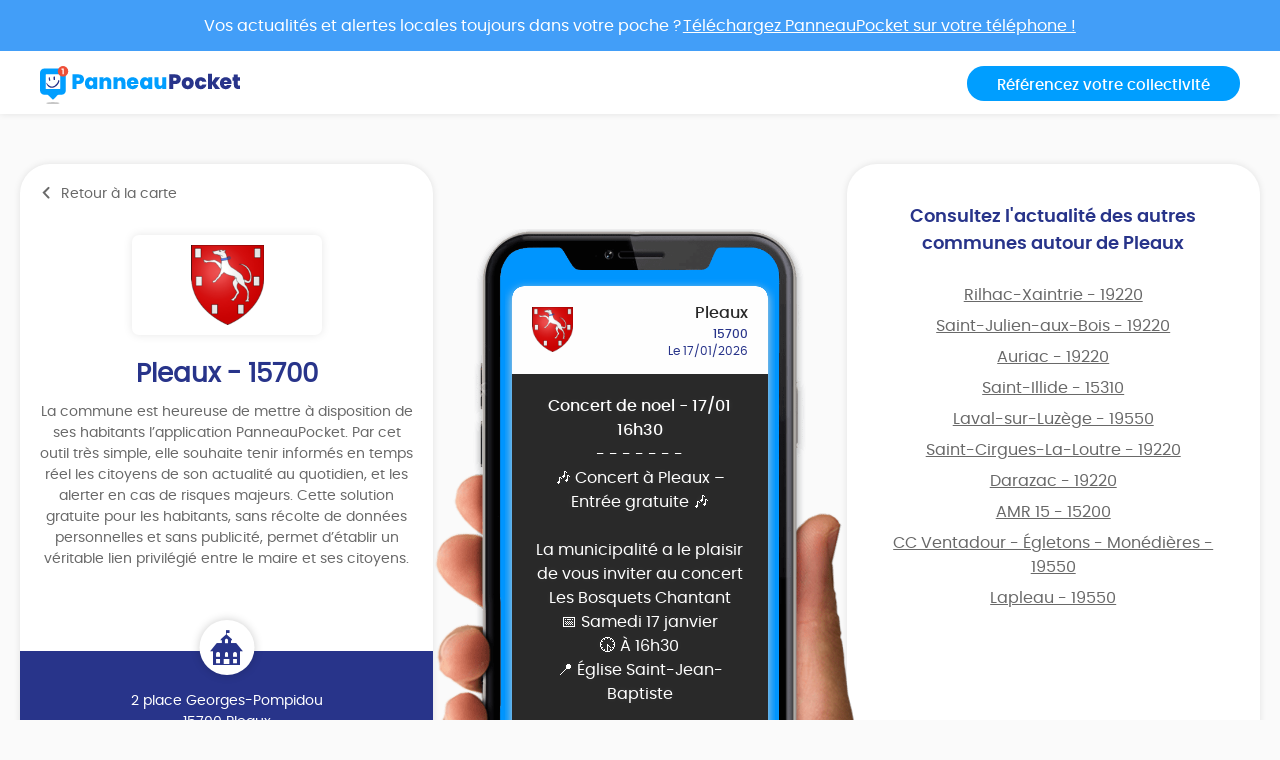

--- FILE ---
content_type: text/html; charset=UTF-8
request_url: https://app.panneaupocket.com/ville/1255931030-pleaux-15700
body_size: 15089
content:
<!DOCTYPE html>
<html>
    <head>
        <meta charset="UTF-8">
        <meta name="viewport" content="width=device-width, initial-scale=1.0, maximum-scale=1.0, user-scalable=no, minimal-ui, shrink-to-fit=no">
        <meta name="apple-mobile-web-app-capable" content="yes">
        <meta http-equiv="X-UA-Compatible" content="IE=edge">
        <meta name="format-detection" content="telephone=no" />
        <link rel="apple-touch-icon" sizes="180x180" href="/apple-touch-icon.png">
<link rel="icon" type="image/png" sizes="32x32" href="/favicon-32x32.png">
<link rel="icon" type="image/png" sizes="16x16" href="/favicon-16x16.png">
<link rel="manifest" href="/site.webmanifest">
<meta name="theme-color" content="#ffffff">


        <title>Mairie Pleaux (FR-15) ⚠️ Alertes &amp; informations municipales</title>
            

    <meta name="description" content="Toute l&#039;information municipale de votre mairie Pleaux (FR-15) ➡️ alertes, météo, trafic, informations citoyennes." />

            <meta name="apple-itunes-app" content="app-id=1143507069, app-argument=https://app.panneaupocket.com/ville/1255931030-pleaux-15700">

    <!-- Facebook OG -->
    <meta property="og:title" content="Mairie Pleaux (FR-15) ⚠️ Alertes &amp; informations municipales" />
    <meta property="og:description" content="Toute l&#039;information municipale de votre mairie Pleaux (FR-15) ➡️ alertes, météo, trafic, informations citoyennes." />
    <meta property="og:url" content="https://app.panneaupocket.com/ville/1255931030-pleaux-15700" />
    <meta property="og:image" content="https://panneau-pocket.s3.gra.perf.cloud.ovh.net/cache/city_logo/1255931030-1652172093.png/7a370285d1fdbf48a77a0ec4657bac05" />

    <!-- Twitter Card -->
    <meta name="twitter:site" content="@PanneauPocket" />
    <meta name="twitter:title" content="Mairie Pleaux (FR-15) ⚠️ Alertes &amp; informations municipales" />
    <meta name="twitter:description" content="Toute l&#039;information municipale de votre mairie Pleaux (FR-15) ➡️ alertes, météo, trafic, informations citoyennes." />
    <meta name="twitter:card" content="summary" />
    <meta name="twitter:image" content="https://panneau-pocket.s3.gra.perf.cloud.ovh.net/cache/city_logo/1255931030-1652172093.png/7a370285d1fdbf48a77a0ec4657bac05" />

                  <link rel="stylesheet" href="/build/public.04aafb41.css" data-turbo-track="reload">
        
                    <script src="/build/runtime.04afa2f0.js" defer data-turbo-track="reload"></script><script src="/build/552.12320c91.js" defer data-turbo-track="reload"></script><script src="/build/614.d5359b7d.js" defer data-turbo-track="reload"></script><script src="/build/502.8f3c1c2f.js" defer data-turbo-track="reload"></script><script src="/build/660.ce2b7592.js" defer data-turbo-track="reload"></script><script src="/build/public.65f2eb58.js" defer data-turbo-track="reload"></script>
            <script defer src="https://maps.googleapis.com/maps/api/js?key=AIzaSyDTxQ8RtIskeV-Y8IpiIV5lKRQVijDjlUA"></script>
        
            <!-- Matomo -->
    <script>
        var _paq = window._paq = window._paq || [];
        _paq.push(['trackPageView']);
        _paq.push(['enableLinkTracking']);
        (function() {
            var u="//analyse.panneaupocket.com/";
            _paq.push(['setTrackerUrl', u+'matomo.php']);
            _paq.push(['setSiteId', '2']);
            _paq.push(['setUserId', '']);
            var d=document, g=d.createElement('script'), s=d.getElementsByTagName('script')[0];
            g.async=true; g.src=u+'matomo.js'; s.parentNode.insertBefore(g,s);
        })();
    </script>
    <!-- End Matomo Code -->

    </head>
    <body class="public-base-body" data-controller="matomo">
        <header class="header">
            <a href="https://bit.ly/3Gescux" target="_blank" class="banner-link">
                <div class="banner-info">
                    <div class="text">Vos actualités et alertes locales toujours dans votre poche ? <span class="underline-download-text">Téléchargez PanneauPocket sur votre téléphone !</span></div>
                </div>
            </a>
            <div class="container">
                <div class="row">
                    <div class="col-md-6 col-sm-12 mb-2 mb-sm-0">
                                                    <a href="/" class="logo">
                                <img src="/build/images/logo/logo-inline.a04a54dc.svg" alt="">
                            </a>
                                            </div>

                    <div class="col-md-6 col-sm-12 d-flex justify-content-sm-end justify-content-center">
                        <a class="btn btn-primary" target="_blank" href="https://www.panneaupocket.com/">Référencez votre collectivité</a>
                    </div>
                </div>
            </div>
        </header>
        <main>
                <div id="fb-root"></div>
    <div class="container page-city">
        <div class="primary-area">
            <section class="frame-city-info">
                <div class="frame-city-info__header">
                    <a href="/" class="back-link">
                        <i class="icon icon--chevron-left"></i>
                        <span>Retour à la carte</span>
                    </a>
                </div>
                <div class="frame-city-info__content">
                    <div class="image">
                        <div style="background: url(https://panneau-pocket.s3.gra.perf.cloud.ovh.net/cache/city_logo/1255931030-1652172093.png/7a370285d1fdbf48a77a0ec4657bac05)"></div>
                    </div>
                    <h1 class="title">Pleaux - 15700</h1>
                    <p>
                                                    La commune est heureuse de mettre à disposition de ses habitants l’application PanneauPocket. Par cet outil très simple, elle souhaite tenir informés en temps réel les citoyens de son actualité au quotidien, et les alerter en cas de risques majeurs. Cette solution gratuite pour les habitants, sans récolte de données personnelles et sans publicité, permet d’établir un véritable lien privilégié entre le maire et ses citoyens.
                                            </p>
                </div>
                <div class="frame-city-info__footer">
                    <i class="icon icon--townhall"></i>
                    <p class="address">
                        <span>2 place Georges-Pompidou</span>
                        <span>15700 Pleaux</span>
                    </p>
                    <p class="contact">
                                                    <span>
                                <i class="icon icon--phone"></i>
                                <a href="tel:04 71 40 41 18">04 71 40 41 18</a>
                            </span>
                                                                            <span>
                                <i class="icon icon--envelope"></i>
                                <a href="mailto:pleaux@wanadoo.fr">pleaux@wanadoo.fr</a>
                            </span>
                                                                            <span>
                                <i class="icon icon--website"></i>
                                <a target="_blank" href="http://www.pleaux.fr">http://www.pleaux.fr</a>
                            </span>
                                            </p>
                </div>
            </section>
            <div class="mockup">
                <div class="mockup__image">
                    <img class="phone" src="/build/images/mockup.4b1f03fc.png" alt="">
                    <div class="screen embeded">
                                                <div class="sign-carousel" id="signCarousel">
                                                                                                                                                                                                                                                        <div class="sign-carousel--item sign-carousel--item--active" data-id="816348912">
                                    
        <div
        data-controller="sign-preview-collection"
        class="sign-preview  mode-device"
    >
                    <div class="sign-preview__title">
                <div class="logo">
                                                                        <img src="https://panneau-pocket.s3.gra.perf.cloud.ovh.net/cache/city_logo/1255931030-1652172093.png/7a370285d1fdbf48a77a0ec4657bac05" data-controller="retryable" />
                                                            </div>
                <div class="infos">
                                            <p class="city">Pleaux</p>
                                                    <p class="postcode">15700</p>
                                                <p class="information">
                                                                                                <span class="date">
                                                                            
                    Le 17/01/2026
            
                                    </span>
                                                                                    </p>
                                    </div>
            </div>
        
                    <div class="sign-preview__content">
                <div class="title">
                    Concert de noel - 17/01 16h30
                </div>
                <p>- - - - - - -</p>
                <div class="content">
                    
                    <p>🎶 Concert à Pleaux – Entrée gratuite 🎶</p><p><br></p><p>La municipalité a le plaisir de vous inviter au concert Les Bosquets Chantant</p><p>📅 Samedi 17 janvier</p><p>🕟 À 16h30</p><p>📍 Église Saint-Jean-Baptiste</p><p><br></p><p>Au programme :</p><p>✨ Chants de Noël</p><p>🎬 Musiques de films</p><p><br></p><p>Direction : Gérard Delbos</p><p>🎹 Piano : Cathy Florence</p>

                                                                                                        <a href="https://panneau-pocket.s3.gra.perf.cloud.ovh.net/cache/sign_image/816348912695e71ecd7b8b8.03081204-1767797228.jpg/ceb1b639f9e50970e1f8bba7a64680d6" target="_blank">
                                    <img src="https://panneau-pocket.s3.gra.perf.cloud.ovh.net/cache/sign_image/816348912695e71ecd7b8b8.03081204-1767797228.jpg/dec645e6682f775599a4b7382d97fc99" loading="lazy" data-controller="retryable">
                                </a>
                                                                                        </div>
                            </div>
        
                    <div class="sign-preview__actions">
                                    <div class="sign-nav">
                                                    <span class="action"></span>
                                                <span class="current">1 sur 16</span>
                                                    <a class="action" href="https://app.panneaupocket.com/ville/1255931030-pleaux-15700?panneau=2101876341" title="Suivant">
                                <i class="fa fa-chevron-right"></i>
                            </a>
                                            </div>
                
                
            
    <div class="dropup social-share-dropdown">
        <button
            class="btn btn-link dropdown-toggle"
            data-toggle="dropdown"
            style=""
            aria-haspopup="true" aria-expanded="false"
        >
            Partager
            <i class="fas fa-share-square" aria-hidden="true"></i>
        </button>

        <div class="dropdown-menu dropdown-menu-right">
            <a class="dropdown-item item-twitter" href="https://twitter.com/intent/tweet?url=https://app.panneaupocket.com/ville/1255931030-pleaux-15700?panneau=1959412407&text=" target="_blank">
                <i class="fab fa-twitter" aria-hidden="true"></i>
                <span class="sr-only">Partager</span>
                Sur Twitter
            </a>
            <a class="dropdown-item item-facebook" href="https://www.facebook.com/sharer/sharer.php?u=https://app.panneaupocket.com/ville/1255931030-pleaux-15700?panneau=1959412407" target="_blank">
                <i class="fab fa-facebook" aria-hidden="true"></i>
                <span class="sr-only">Partager</span>
                Sur Facebook
            </a>
            <a class="dropdown-item" href="mailto:?subject=Information&#x20;de&#x20;Pleaux&body=Bonjour,&#x25;0D&#x25;0A&#x0A;je&#x20;vous&#x20;diffuse&#x20;cette&#x20;information&#x20;&#x3A;&#x25;0D&#x25;0A&#x0A;Concert&#x20;de&#x20;noel&#x20;-&#x20;17&#x2F;01&#x20;16h30&#x20;&#x3A;&#x25;0D&#x25;0A&#x0A;https&#x3A;&#x2F;&#x2F;app.panneaupocket.com&#x2F;ville&#x2F;1255931030-pleaux-15700&#x3F;panneau&#x3D;1959412407&#x0A;" target="_self">
                <i class="fas fa-envelope" aria-hidden="true"></i>
                <span class="sr-only">Partager</span>
                Par e-mail
            </a>
            <button type="button" class="dropdown-item" data-copy="https://app.panneaupocket.com/ville/1255931030-pleaux-15700?panneau=1959412407" href="https://app.panneaupocket.com/ville/1255931030-pleaux-15700?panneau=1959412407" data-tooltip="Copié!">
                <i class="fas fa-copy" aria-hidden="true"></i>
                Copier le lien
            </button>
        </div>
    </div>

            </div>
            </div>
                                </div>
                                                                                                                                                                                                                            <div class="sign-carousel--item " data-id="1744397345">
                                    
        <div
        data-controller="sign-preview-collection"
        class="sign-preview  mode-device"
    >
                    <div class="sign-preview__title">
                <div class="logo">
                                                                        <img src="https://panneau-pocket.s3.gra.perf.cloud.ovh.net/cache/city_logo/1255931030-1652172093.png/7a370285d1fdbf48a77a0ec4657bac05" data-controller="retryable" />
                                                            </div>
                <div class="infos">
                                            <p class="city">Pleaux</p>
                                                    <p class="postcode">15700</p>
                                                <p class="information">
                                                                                                <span class="date">
                                                                            
                    Le 23/01/2026
            
                                    </span>
                                                                                    </p>
                                    </div>
            </div>
        
                    <div class="sign-preview__content">
                <div class="title">
                    Cérémonie des vœux 2026 – 23/01 19h
                </div>
                <p>- - - - - - -</p>
                <div class="content">
                    
                    <p>📣 Cérémonie des vœux 2026 – Ville de Pleaux</p><p><br></p><p>David Peyral, maire de Pleaux, et le conseil municipal ont le plaisir de convier l’ensemble des habitants à la cérémonie des vœux ✨</p><p><br></p><p>📅 Vendredi 23 janvier 2026</p><p>🕖 À 19h</p><p>📍 Salle du Temps Libre</p><p><br></p><p>Un moment de rencontre et de convivialité pour débuter ensemble la nouvelle année.</p><p><br></p><p>👉 Merci de bien vouloir confirmer votre présence afin de faciliter l’organisation :</p><p>📞 04 71 40 41 18</p><p>📧 communication@pleaux.fr</p><p><br></p><p>Nous espérons vous y retrouver nombreux ! 😊</p><p><br></p>

                                                                                                        <a href="https://panneau-pocket.s3.gra.perf.cloud.ovh.net/cache/sign_image/1744397345695e2202257852.87950724-1767776770.png/5af0f7fe8b9ec08b439d9fa910971bb2" target="_blank">
                                    <img src="https://panneau-pocket.s3.gra.perf.cloud.ovh.net/cache/sign_image/1744397345695e2202257852.87950724-1767776770.png/a6a17b2143f14af15c957655599d02b3" loading="lazy" data-controller="retryable">
                                </a>
                                                                                        </div>
                            </div>
        
                    <div class="sign-preview__actions">
                                    <div class="sign-nav">
                                                    <a class="action" href="https://app.panneaupocket.com/ville/1255931030-pleaux-15700?panneau=1959412407" title="Précédent">
                                <i class="fa fa-chevron-left"></i>
                            </a>
                                                <span class="current">2 sur 16</span>
                                                    <a class="action" href="https://app.panneaupocket.com/ville/1255931030-pleaux-15700?panneau=1370245581" title="Suivant">
                                <i class="fa fa-chevron-right"></i>
                            </a>
                                            </div>
                
                
            
    <div class="dropup social-share-dropdown">
        <button
            class="btn btn-link dropdown-toggle"
            data-toggle="dropdown"
            style=""
            aria-haspopup="true" aria-expanded="false"
        >
            Partager
            <i class="fas fa-share-square" aria-hidden="true"></i>
        </button>

        <div class="dropdown-menu dropdown-menu-right">
            <a class="dropdown-item item-twitter" href="https://twitter.com/intent/tweet?url=https://app.panneaupocket.com/ville/1255931030-pleaux-15700?panneau=2101876341&text=" target="_blank">
                <i class="fab fa-twitter" aria-hidden="true"></i>
                <span class="sr-only">Partager</span>
                Sur Twitter
            </a>
            <a class="dropdown-item item-facebook" href="https://www.facebook.com/sharer/sharer.php?u=https://app.panneaupocket.com/ville/1255931030-pleaux-15700?panneau=2101876341" target="_blank">
                <i class="fab fa-facebook" aria-hidden="true"></i>
                <span class="sr-only">Partager</span>
                Sur Facebook
            </a>
            <a class="dropdown-item" href="mailto:?subject=Information&#x20;de&#x20;Pleaux&body=Bonjour,&#x25;0D&#x25;0A&#x0A;je&#x20;vous&#x20;diffuse&#x20;cette&#x20;information&#x20;&#x3A;&#x25;0D&#x25;0A&#x0A;C&#x00E9;r&#x00E9;monie&#x20;des&#x20;v&#x0153;ux&#x20;2026&#x20;&#x2013;&#x20;23&#x2F;01&#x20;19h&#x20;&#x3A;&#x25;0D&#x25;0A&#x0A;https&#x3A;&#x2F;&#x2F;app.panneaupocket.com&#x2F;ville&#x2F;1255931030-pleaux-15700&#x3F;panneau&#x3D;2101876341&#x0A;" target="_self">
                <i class="fas fa-envelope" aria-hidden="true"></i>
                <span class="sr-only">Partager</span>
                Par e-mail
            </a>
            <button type="button" class="dropdown-item" data-copy="https://app.panneaupocket.com/ville/1255931030-pleaux-15700?panneau=2101876341" href="https://app.panneaupocket.com/ville/1255931030-pleaux-15700?panneau=2101876341" data-tooltip="Copié!">
                <i class="fas fa-copy" aria-hidden="true"></i>
                Copier le lien
            </button>
        </div>
    </div>

            </div>
            </div>
                                </div>
                                                                                                                                                                                                                            <div class="sign-carousel--item " data-id="503038451">
                                    
        <div
        data-controller="sign-preview-collection"
        class="sign-preview  mode-device"
    >
                    <div class="sign-preview__title">
                <div class="logo">
                                                                        <img src="https://panneau-pocket.s3.gra.perf.cloud.ovh.net/cache/city_logo/1255931030-1652172093.png/7a370285d1fdbf48a77a0ec4657bac05" data-controller="retryable" />
                                                            </div>
                <div class="infos">
                                            <p class="city">Pleaux</p>
                                                    <p class="postcode">15700</p>
                                                <p class="information">
                                                                                                <span class="date">
                                                                            
                    Jusqu&#039;au 29/01/2026
            
                                    </span>
                                                                                    </p>
                                    </div>
            </div>
        
                    <div class="sign-preview__content">
                <div class="title">
                    Ateliers d’écriture de janvier
                </div>
                <p>- - - - - - -</p>
                <div class="content">
                    
                    <p>Meilleurs vœux à tous !</p><p><br></p><p>Vous aimez les mots et les histoires.</p><p>Vous voulez passer un moment convivial et humain autour de l’expression écrite.</p><p>N’hésitez plus ! Venez nous retrouver à la Salle du Temps Libre pour des ateliers au profit de Guitares à Pleaux!</p><p><br></p><p>Voici le programme de janvier</p><p><br></p><p>Les ateliers du Jeudi de 14H15 à 15H45</p><p> </p><p>Jeudi 8 janvier : Dorénavant</p><p>Jeudi 15 janvier : Plume</p><p>Jeudi 22 janvier : La lune</p><p>Jeudi 29 janvier : La jalousie</p><p><br></p><p>L’atelier du lundi soir</p><p><br></p><p>La séance de décembre ayant dû être annulée à cause de la météo, vous n’échapperez pas le</p><p>Lundi 26 janvier de 20H à 23H au Drôle de Noël !</p><p><br></p><p>Tarifs</p><p>Ateliers du Jeudi :</p><p>Inscription à l’année 5 euros la séance</p><p>occasionnel 10 euros</p><p><br></p><p>Atelier du lundi soir : 10 euros</p><p><br></p><p>Renseignements et inscription :</p><p>Sabrina au 06 71 78 91 92</p><p>sabrina@guitares-a-pleaux.fr</p>

                                                                                                        <a href="https://panneau-pocket.s3.gra.perf.cloud.ovh.net/cache/sign_image/503038451695d073d627d73.37559116-1767704381.jpg/59f3f0542060a79efe1554bd0bf7ad86" target="_blank">
                                    <img src="https://panneau-pocket.s3.gra.perf.cloud.ovh.net/cache/sign_image/503038451695d073d627d73.37559116-1767704381.jpg/59a657c3a605eeaf3fb10ea65cbaa3ad" loading="lazy" data-controller="retryable">
                                </a>
                                                                                        </div>
                            </div>
        
                    <div class="sign-preview__actions">
                                    <div class="sign-nav">
                                                    <a class="action" href="https://app.panneaupocket.com/ville/1255931030-pleaux-15700?panneau=2101876341" title="Précédent">
                                <i class="fa fa-chevron-left"></i>
                            </a>
                                                <span class="current">3 sur 16</span>
                                                    <a class="action" href="https://app.panneaupocket.com/ville/1255931030-pleaux-15700?panneau=2046996674" title="Suivant">
                                <i class="fa fa-chevron-right"></i>
                            </a>
                                            </div>
                
                
            
    <div class="dropup social-share-dropdown">
        <button
            class="btn btn-link dropdown-toggle"
            data-toggle="dropdown"
            style=""
            aria-haspopup="true" aria-expanded="false"
        >
            Partager
            <i class="fas fa-share-square" aria-hidden="true"></i>
        </button>

        <div class="dropdown-menu dropdown-menu-right">
            <a class="dropdown-item item-twitter" href="https://twitter.com/intent/tweet?url=https://app.panneaupocket.com/ville/1255931030-pleaux-15700?panneau=1370245581&text=" target="_blank">
                <i class="fab fa-twitter" aria-hidden="true"></i>
                <span class="sr-only">Partager</span>
                Sur Twitter
            </a>
            <a class="dropdown-item item-facebook" href="https://www.facebook.com/sharer/sharer.php?u=https://app.panneaupocket.com/ville/1255931030-pleaux-15700?panneau=1370245581" target="_blank">
                <i class="fab fa-facebook" aria-hidden="true"></i>
                <span class="sr-only">Partager</span>
                Sur Facebook
            </a>
            <a class="dropdown-item" href="mailto:?subject=Information&#x20;de&#x20;Pleaux&body=Bonjour,&#x25;0D&#x25;0A&#x0A;je&#x20;vous&#x20;diffuse&#x20;cette&#x20;information&#x20;&#x3A;&#x25;0D&#x25;0A&#x0A;Ateliers&#x20;d&#x2019;&#x00E9;criture&#x20;de&#x20;janvier&#x20;&#x3A;&#x25;0D&#x25;0A&#x0A;https&#x3A;&#x2F;&#x2F;app.panneaupocket.com&#x2F;ville&#x2F;1255931030-pleaux-15700&#x3F;panneau&#x3D;1370245581&#x0A;" target="_self">
                <i class="fas fa-envelope" aria-hidden="true"></i>
                <span class="sr-only">Partager</span>
                Par e-mail
            </a>
            <button type="button" class="dropdown-item" data-copy="https://app.panneaupocket.com/ville/1255931030-pleaux-15700?panneau=1370245581" href="https://app.panneaupocket.com/ville/1255931030-pleaux-15700?panneau=1370245581" data-tooltip="Copié!">
                <i class="fas fa-copy" aria-hidden="true"></i>
                Copier le lien
            </button>
        </div>
    </div>

            </div>
            </div>
                                </div>
                                                                                                                                                                                                                            <div class="sign-carousel--item " data-id="345435203">
                                    
        <div
        data-controller="sign-preview-collection"
        class="sign-preview  mode-device"
    >
                    <div class="sign-preview__title">
                <div class="logo">
                                                                        <img src="https://panneau-pocket.s3.gra.perf.cloud.ovh.net/cache/city_logo/1255931030-1652172093.png/7a370285d1fdbf48a77a0ec4657bac05" data-controller="retryable" />
                                                            </div>
                <div class="infos">
                                            <p class="city">Pleaux</p>
                                                    <p class="postcode">15700</p>
                                                <p class="information">
                                                                                                <span class="date">
                                                                            
                    Le 23/01/2026
            
                                    </span>
                                                                                    </p>
                                    </div>
            </div>
        
                    <div class="sign-preview__content">
                <div class="title">
                    Assemblée Générale Association Festival Guitares
                </div>
                <p>- - - - - - -</p>
                <div class="content">
                    
                    <p>L’Association Festival Guitares à Pleaux a le plaisir de vous inviter à son Assemblée Générale annuelle qui se tiendra le Vendredi 23 Janvier à 18H30 à la Salle du Temps Libre.</p><p><br></p><p>Après la présentation des bilans moraux et financiers de la quatrième édition du Festival, les perspectives du prochain Festival, qui se tiendra du 16 au 19 Juillet 2026 (A vos agendas!), seront exposées.</p><p><br></p><p>L'Assemblée Générale sera entrecoupée par la cérémonie des voeux du maire à 19h00 puis, un pot de l’amitié clôturera la séance.</p><p><br></p>

                                                                                                        <a href="https://panneau-pocket.s3.gra.perf.cloud.ovh.net/cache/sign_image/345435203695cd00faea655.11576229-1767690255.png/ed7bc16136d0cc5671ff8160fa6900ae" target="_blank">
                                    <img src="https://panneau-pocket.s3.gra.perf.cloud.ovh.net/cache/sign_image/345435203695cd00faea655.11576229-1767690255.png/377597b18557d1d97c9a64c01ed2480d" loading="lazy" data-controller="retryable">
                                </a>
                                                                                        </div>
                            </div>
        
                    <div class="sign-preview__actions">
                                    <div class="sign-nav">
                                                    <a class="action" href="https://app.panneaupocket.com/ville/1255931030-pleaux-15700?panneau=1370245581" title="Précédent">
                                <i class="fa fa-chevron-left"></i>
                            </a>
                                                <span class="current">4 sur 16</span>
                                                    <a class="action" href="https://app.panneaupocket.com/ville/1255931030-pleaux-15700?panneau=1676379729" title="Suivant">
                                <i class="fa fa-chevron-right"></i>
                            </a>
                                            </div>
                
                
            
    <div class="dropup social-share-dropdown">
        <button
            class="btn btn-link dropdown-toggle"
            data-toggle="dropdown"
            style=""
            aria-haspopup="true" aria-expanded="false"
        >
            Partager
            <i class="fas fa-share-square" aria-hidden="true"></i>
        </button>

        <div class="dropdown-menu dropdown-menu-right">
            <a class="dropdown-item item-twitter" href="https://twitter.com/intent/tweet?url=https://app.panneaupocket.com/ville/1255931030-pleaux-15700?panneau=2046996674&text=" target="_blank">
                <i class="fab fa-twitter" aria-hidden="true"></i>
                <span class="sr-only">Partager</span>
                Sur Twitter
            </a>
            <a class="dropdown-item item-facebook" href="https://www.facebook.com/sharer/sharer.php?u=https://app.panneaupocket.com/ville/1255931030-pleaux-15700?panneau=2046996674" target="_blank">
                <i class="fab fa-facebook" aria-hidden="true"></i>
                <span class="sr-only">Partager</span>
                Sur Facebook
            </a>
            <a class="dropdown-item" href="mailto:?subject=Information&#x20;de&#x20;Pleaux&body=Bonjour,&#x25;0D&#x25;0A&#x0A;je&#x20;vous&#x20;diffuse&#x20;cette&#x20;information&#x20;&#x3A;&#x25;0D&#x25;0A&#x0A;Assembl&#x00E9;e&#x20;G&#x00E9;n&#x00E9;rale&#x20;Association&#x20;Festival&#x20;Guitares&#x20;&#x3A;&#x25;0D&#x25;0A&#x0A;https&#x3A;&#x2F;&#x2F;app.panneaupocket.com&#x2F;ville&#x2F;1255931030-pleaux-15700&#x3F;panneau&#x3D;2046996674&#x0A;" target="_self">
                <i class="fas fa-envelope" aria-hidden="true"></i>
                <span class="sr-only">Partager</span>
                Par e-mail
            </a>
            <button type="button" class="dropdown-item" data-copy="https://app.panneaupocket.com/ville/1255931030-pleaux-15700?panneau=2046996674" href="https://app.panneaupocket.com/ville/1255931030-pleaux-15700?panneau=2046996674" data-tooltip="Copié!">
                <i class="fas fa-copy" aria-hidden="true"></i>
                Copier le lien
            </button>
        </div>
    </div>

            </div>
            </div>
                                </div>
                                                                                                                                                                                                                            <div class="sign-carousel--item " data-id="609543828">
                                    
        <div
        data-controller="sign-preview-collection"
        class="sign-preview  mode-device"
    >
                    <div class="sign-preview__title">
                <div class="logo">
                                                                        <img src="https://panneau-pocket.s3.gra.perf.cloud.ovh.net/cache/city_logo/1255931030-1652172093.png/7a370285d1fdbf48a77a0ec4657bac05" data-controller="retryable" />
                                                            </div>
                <div class="infos">
                                            <p class="city">Pleaux</p>
                                                    <p class="postcode">15700</p>
                                                <p class="information">
                                                                                                <span class="date">
                                                        Info modifiée le 05/01/2026

    
                                    </span>
                                                                                    </p>
                                    </div>
            </div>
        
                    <div class="sign-preview__content">
                <div class="title">
                    Nouvelle Association à Pleaux !
                </div>
                <p>- - - - - - -</p>
                <div class="content">
                    
                    <p>Nouvelle Association à Pleaux !</p><p><br></p><p>Association Vert Pleaux : un engagement local pour la biodiversité et les savoir-faire horticoles</p><p><br></p><p>Une nouvelle dynamique associative voit le jour à Pleaux avec la création de l’Association Vert Pleaux, association loi 1901 actuellement en cours d’inscription à la préfecture.</p><p><br></p><p>L’objet de l’association est de diffuser les savoir-faire horticoles, de promouvoir les gestes techniques respectueux de la biodiversité, de favoriser l’éco-responsabilité et de contribuer au maintien des pratiques agricoles en lien avec le territoire, notamment à travers l’API agroforesterie.</p><p><br></p><p>L'Association Vert Pleaux s’inscrit pleinement dans la vie locale en étant co-organisatrice de la Fête des Plantes, avec l'Association The Spring Institute, qui se tiendra à Pleaux le 23 mai 2026, un événement attendu par les passionnés de jardinage, de nature et de pratiques durables.</p><p><br></p><p>Lors de son assemblée constitutive, l’association a élu son bureau :</p><p>- Mme Véronique Verdelet, présidente</p><p>- Mme Isabelle Legrand, trésorière</p><p>- Mme Christiane Hurel, secrétaire</p><p><br></p><p>L’adhésion à l’association est ouverte à tous, avec une cotisation annuelle fixée à 10 euros.</p><p><br></p><p>Les réunions de l’association auront lieu le dernier mercredi de chaque mois à 18h00, au FABLAB de Pleaux. Les membres de Vert Pleaux invitent toutes les personnes intéressées à les solliciter, participer et prendre part activement à la vie associative et écologique de la commune.</p><p><br></p><p>Une belle initiative citoyenne qui témoigne de l’engagement de Pleaux en faveur de la nature, du partage des connaissances et du lien social.</p><p><br></p>

                                    </div>
                            </div>
        
                    <div class="sign-preview__actions">
                                    <div class="sign-nav">
                                                    <a class="action" href="https://app.panneaupocket.com/ville/1255931030-pleaux-15700?panneau=2046996674" title="Précédent">
                                <i class="fa fa-chevron-left"></i>
                            </a>
                                                <span class="current">5 sur 16</span>
                                                    <a class="action" href="https://app.panneaupocket.com/ville/1255931030-pleaux-15700?panneau=1575240770" title="Suivant">
                                <i class="fa fa-chevron-right"></i>
                            </a>
                                            </div>
                
                
            
    <div class="dropup social-share-dropdown">
        <button
            class="btn btn-link dropdown-toggle"
            data-toggle="dropdown"
            style=""
            aria-haspopup="true" aria-expanded="false"
        >
            Partager
            <i class="fas fa-share-square" aria-hidden="true"></i>
        </button>

        <div class="dropdown-menu dropdown-menu-right">
            <a class="dropdown-item item-twitter" href="https://twitter.com/intent/tweet?url=https://app.panneaupocket.com/ville/1255931030-pleaux-15700?panneau=1676379729&text=" target="_blank">
                <i class="fab fa-twitter" aria-hidden="true"></i>
                <span class="sr-only">Partager</span>
                Sur Twitter
            </a>
            <a class="dropdown-item item-facebook" href="https://www.facebook.com/sharer/sharer.php?u=https://app.panneaupocket.com/ville/1255931030-pleaux-15700?panneau=1676379729" target="_blank">
                <i class="fab fa-facebook" aria-hidden="true"></i>
                <span class="sr-only">Partager</span>
                Sur Facebook
            </a>
            <a class="dropdown-item" href="mailto:?subject=Information&#x20;de&#x20;Pleaux&body=Bonjour,&#x25;0D&#x25;0A&#x0A;je&#x20;vous&#x20;diffuse&#x20;cette&#x20;information&#x20;&#x3A;&#x25;0D&#x25;0A&#x0A;Nouvelle&#x20;Association&#x20;&#x00E0;&#x20;Pleaux&#x20;&#x21;&#x20;&#x3A;&#x25;0D&#x25;0A&#x0A;https&#x3A;&#x2F;&#x2F;app.panneaupocket.com&#x2F;ville&#x2F;1255931030-pleaux-15700&#x3F;panneau&#x3D;1676379729&#x0A;" target="_self">
                <i class="fas fa-envelope" aria-hidden="true"></i>
                <span class="sr-only">Partager</span>
                Par e-mail
            </a>
            <button type="button" class="dropdown-item" data-copy="https://app.panneaupocket.com/ville/1255931030-pleaux-15700?panneau=1676379729" href="https://app.panneaupocket.com/ville/1255931030-pleaux-15700?panneau=1676379729" data-tooltip="Copié!">
                <i class="fas fa-copy" aria-hidden="true"></i>
                Copier le lien
            </button>
        </div>
    </div>

            </div>
            </div>
                                </div>
                                                                                                                                                                                                                            <div class="sign-carousel--item " data-id="1391922619">
                                    
        <div
        data-controller="sign-preview-collection"
        class="sign-preview  mode-device"
    >
                    <div class="sign-preview__title">
                <div class="logo">
                                                                        <img src="https://panneau-pocket.s3.gra.perf.cloud.ovh.net/cache/city_logo/1255931030-1652172093.png/7a370285d1fdbf48a77a0ec4657bac05" data-controller="retryable" />
                                                            </div>
                <div class="infos">
                                            <p class="city">Pleaux</p>
                                                    <p class="postcode">15700</p>
                                                <p class="information">
                                                                                                <span class="date">
                                                                            
                    Jusqu&#039;au 28/02/2026
            
                                    </span>
                                                                                    </p>
                                    </div>
            </div>
        
                    <div class="sign-preview__content">
                <div class="title">
                    Relais Petite Enfance – Ateliers et Heure du Conte
                </div>
                <p>- - - - - - -</p>
                <div class="content">
                    
                    <p>👶📚 Relais Petite Enfance – Ateliers et Heure du Conte Janvier &amp; Février 2026</p><p><br></p><p>Le Relais Petite Enfance du Pays de Salers propose pour ce début d’année une série d’ateliers d’éveil pour les jeunes enfants, ainsi qu’un temps de lecture pour petits et grands.</p><p><br></p><p>📌 Inscription obligatoire :</p><p>📞 07 56 42 41 93</p><p>📧 petite.enfance@pays-salers.fr</p><p><br></p><p>💡 Le Relais Petite Enfance est un lieu gratuit d’information, de rencontres et d’échanges, ouvert aux assistants maternels, gardes à domicile et parents. Une belle occasion de partager, découvrir et accompagner les tout-petits dans leur éveil !</p>

                                                                                                        <a href="https://panneau-pocket.s3.gra.perf.cloud.ovh.net/cache/sign_image/1391922619695b95ebb63879.23428715-1767609835.jpg/12bf972a9d3b2c83f6b02beeb1e394fe" target="_blank">
                                    <img src="https://panneau-pocket.s3.gra.perf.cloud.ovh.net/cache/sign_image/1391922619695b95ebb63879.23428715-1767609835.jpg/44975abaf3f3208f81fb4d590436ee00" loading="lazy" data-controller="retryable">
                                </a>
                                                                                                                                                            <a href="https://panneau-pocket.s3.gra.perf.cloud.ovh.net/cache/sign_image/1391922619695b95ebd08b67.56435004-1767609835.jpg/252b760e24ac05624d771689639e8579" target="_blank">
                                    <img src="https://panneau-pocket.s3.gra.perf.cloud.ovh.net/cache/sign_image/1391922619695b95ebd08b67.56435004-1767609835.jpg/27c50fbd46d9c9ea8de4ee69b068cf0d" loading="lazy" data-controller="retryable">
                                </a>
                                                                                                                                                            <a href="https://panneau-pocket.s3.gra.perf.cloud.ovh.net/cache/sign_image/1391922619695b95ebde74a3.22713548-1767609835.jpg/5f4ddc69a18528605c2ee97e4ea2cb74" target="_blank">
                                    <img src="https://panneau-pocket.s3.gra.perf.cloud.ovh.net/cache/sign_image/1391922619695b95ebde74a3.22713548-1767609835.jpg/19b41dd50ba7c3e60a351639a87967bb" loading="lazy" data-controller="retryable">
                                </a>
                                                                                        </div>
                            </div>
        
                    <div class="sign-preview__actions">
                                    <div class="sign-nav">
                                                    <a class="action" href="https://app.panneaupocket.com/ville/1255931030-pleaux-15700?panneau=1676379729" title="Précédent">
                                <i class="fa fa-chevron-left"></i>
                            </a>
                                                <span class="current">6 sur 16</span>
                                                    <a class="action" href="https://app.panneaupocket.com/ville/1255931030-pleaux-15700?panneau=1348080271" title="Suivant">
                                <i class="fa fa-chevron-right"></i>
                            </a>
                                            </div>
                
                
            
    <div class="dropup social-share-dropdown">
        <button
            class="btn btn-link dropdown-toggle"
            data-toggle="dropdown"
            style=""
            aria-haspopup="true" aria-expanded="false"
        >
            Partager
            <i class="fas fa-share-square" aria-hidden="true"></i>
        </button>

        <div class="dropdown-menu dropdown-menu-right">
            <a class="dropdown-item item-twitter" href="https://twitter.com/intent/tweet?url=https://app.panneaupocket.com/ville/1255931030-pleaux-15700?panneau=1575240770&text=" target="_blank">
                <i class="fab fa-twitter" aria-hidden="true"></i>
                <span class="sr-only">Partager</span>
                Sur Twitter
            </a>
            <a class="dropdown-item item-facebook" href="https://www.facebook.com/sharer/sharer.php?u=https://app.panneaupocket.com/ville/1255931030-pleaux-15700?panneau=1575240770" target="_blank">
                <i class="fab fa-facebook" aria-hidden="true"></i>
                <span class="sr-only">Partager</span>
                Sur Facebook
            </a>
            <a class="dropdown-item" href="mailto:?subject=Information&#x20;de&#x20;Pleaux&body=Bonjour,&#x25;0D&#x25;0A&#x0A;je&#x20;vous&#x20;diffuse&#x20;cette&#x20;information&#x20;&#x3A;&#x25;0D&#x25;0A&#x0A;Relais&#x20;Petite&#x20;Enfance&#x20;&#x2013;&#x20;Ateliers&#x20;et&#x20;Heure&#x20;du&#x20;Conte&#x20;&#x3A;&#x25;0D&#x25;0A&#x0A;https&#x3A;&#x2F;&#x2F;app.panneaupocket.com&#x2F;ville&#x2F;1255931030-pleaux-15700&#x3F;panneau&#x3D;1575240770&#x0A;" target="_self">
                <i class="fas fa-envelope" aria-hidden="true"></i>
                <span class="sr-only">Partager</span>
                Par e-mail
            </a>
            <button type="button" class="dropdown-item" data-copy="https://app.panneaupocket.com/ville/1255931030-pleaux-15700?panneau=1575240770" href="https://app.panneaupocket.com/ville/1255931030-pleaux-15700?panneau=1575240770" data-tooltip="Copié!">
                <i class="fas fa-copy" aria-hidden="true"></i>
                Copier le lien
            </button>
        </div>
    </div>

            </div>
            </div>
                                </div>
                                                                                                                                                                                                                            <div class="sign-carousel--item " data-id="966085413">
                                    
        <div
        data-controller="sign-preview-collection"
        class="sign-preview  mode-device"
    >
                    <div class="sign-preview__title">
                <div class="logo">
                                                                        <img src="https://panneau-pocket.s3.gra.perf.cloud.ovh.net/cache/city_logo/1255931030-1652172093.png/7a370285d1fdbf48a77a0ec4657bac05" data-controller="retryable" />
                                                            </div>
                <div class="infos">
                                            <p class="city">Pleaux</p>
                                                    <p class="postcode">15700</p>
                                                <p class="information">
                                                                                                <span class="date">
                                                                            
                    Jusqu&#039;au 31/01/2026
            
                                    </span>
                                                                                    </p>
                                    </div>
            </div>
        
                    <div class="sign-preview__content">
                <div class="title">
                    Campagne Croix-Rouge française
                </div>
                <p>- - - - - - -</p>
                <div class="content">
                    
                    <p>🔴 <strong>Information aux habitants de Pleaux – Campagne Croix-Rouge française</strong></p><p><br></p><p>Depuis toujours, la <strong>Croix-Rouge française</strong> s’engage auprès des personnes les plus vulnérables. Association de proximité et auxiliaire des pouvoirs publics, elle agit chaque jour grâce à l’implication de plus de <strong>70 000 bénévoles</strong> sur l’ensemble du territoire.</p><p><br></p><p>👉 Afin de faire connaître ses missions, ses besoins et les défis à relever, la <strong>Croix-Rouge française mènera une campagne de sensibilisation en porte-à-porte à Pleaux</strong>, <strong>du 5 janvier au 31 janvier 2026</strong>, sur une durée maximale de <strong>3 jours</strong> durant cette période.</p><p><br></p><p>ℹ️ <strong>À noter :</strong></p><p>Cette campagne vise à informer et à proposer un <strong>soutien par don régulier</strong></p><p><strong>Aucune quête en espèces ou par chèque ne sera effectuée</strong></p><p>Les personnes souhaitant soutenir l’association s’inscriront <strong>uniquement en ligne</strong>, via un formulaire sécurisé avec signature électronique</p><p><strong>Aucun prospectus</strong> ne sera distribué</p><p><strong>Aucun stand ou matériel</strong> ne sera installé sur la voie publique</p><p><br></p><p>👥 Les équipes, <strong>mandatées par la Croix-Rouge française</strong>, interviendront <strong>du lundi au samedi, en journée jusqu’à 20h</strong>, et seront <strong>clairement identifiables</strong> grâce à un badge et des vêtements aux couleurs de l’association.</p><p>La municipalité vous remercie pour votre attention et votre accueil, et soutient les actions solidaires menées au service de tous.</p>

                                                                                                        <a href="https://panneau-pocket.s3.gra.perf.cloud.ovh.net/cache/sign_image/966085413695b93b577c1e4.32323347-1767609269.jpg/9fdda7a414d53beb486920f9fcfebe65" target="_blank">
                                    <img src="https://panneau-pocket.s3.gra.perf.cloud.ovh.net/cache/sign_image/966085413695b93b577c1e4.32323347-1767609269.jpg/b6ec60390b42a05092d3ef1e9241fb77" loading="lazy" data-controller="retryable">
                                </a>
                                                                                        </div>
                            </div>
        
                    <div class="sign-preview__actions">
                                    <div class="sign-nav">
                                                    <a class="action" href="https://app.panneaupocket.com/ville/1255931030-pleaux-15700?panneau=1575240770" title="Précédent">
                                <i class="fa fa-chevron-left"></i>
                            </a>
                                                <span class="current">7 sur 16</span>
                                                    <a class="action" href="https://app.panneaupocket.com/ville/1255931030-pleaux-15700?panneau=1019618517" title="Suivant">
                                <i class="fa fa-chevron-right"></i>
                            </a>
                                            </div>
                
                
            
    <div class="dropup social-share-dropdown">
        <button
            class="btn btn-link dropdown-toggle"
            data-toggle="dropdown"
            style=""
            aria-haspopup="true" aria-expanded="false"
        >
            Partager
            <i class="fas fa-share-square" aria-hidden="true"></i>
        </button>

        <div class="dropdown-menu dropdown-menu-right">
            <a class="dropdown-item item-twitter" href="https://twitter.com/intent/tweet?url=https://app.panneaupocket.com/ville/1255931030-pleaux-15700?panneau=1348080271&text=" target="_blank">
                <i class="fab fa-twitter" aria-hidden="true"></i>
                <span class="sr-only">Partager</span>
                Sur Twitter
            </a>
            <a class="dropdown-item item-facebook" href="https://www.facebook.com/sharer/sharer.php?u=https://app.panneaupocket.com/ville/1255931030-pleaux-15700?panneau=1348080271" target="_blank">
                <i class="fab fa-facebook" aria-hidden="true"></i>
                <span class="sr-only">Partager</span>
                Sur Facebook
            </a>
            <a class="dropdown-item" href="mailto:?subject=Information&#x20;de&#x20;Pleaux&body=Bonjour,&#x25;0D&#x25;0A&#x0A;je&#x20;vous&#x20;diffuse&#x20;cette&#x20;information&#x20;&#x3A;&#x25;0D&#x25;0A&#x0A;Campagne&#x20;Croix-Rouge&#x20;fran&#x00E7;aise&#x20;&#x3A;&#x25;0D&#x25;0A&#x0A;https&#x3A;&#x2F;&#x2F;app.panneaupocket.com&#x2F;ville&#x2F;1255931030-pleaux-15700&#x3F;panneau&#x3D;1348080271&#x0A;" target="_self">
                <i class="fas fa-envelope" aria-hidden="true"></i>
                <span class="sr-only">Partager</span>
                Par e-mail
            </a>
            <button type="button" class="dropdown-item" data-copy="https://app.panneaupocket.com/ville/1255931030-pleaux-15700?panneau=1348080271" href="https://app.panneaupocket.com/ville/1255931030-pleaux-15700?panneau=1348080271" data-tooltip="Copié!">
                <i class="fas fa-copy" aria-hidden="true"></i>
                Copier le lien
            </button>
        </div>
    </div>

            </div>
            </div>
                                </div>
                                                                                                                                                                                                                            <div class="sign-carousel--item " data-id="469404979">
                                    
        <div
        data-controller="sign-preview-collection"
        class="sign-preview  mode-device"
    >
                    <div class="sign-preview__title">
                <div class="logo">
                                                                        <img src="https://panneau-pocket.s3.gra.perf.cloud.ovh.net/cache/city_logo/1255931030-1652172093.png/7a370285d1fdbf48a77a0ec4657bac05" data-controller="retryable" />
                                                            </div>
                <div class="infos">
                                            <p class="city">Pleaux</p>
                                                    <p class="postcode">15700</p>
                                                <p class="information">
                                                                                                <span class="date">
                                                        Info modifiée le 22/12/2025

    
                                    </span>
                                                                                    </p>
                                    </div>
            </div>
        
                    <div class="sign-preview__content">
                <div class="title">
                    Travaux d’élagage et d’abattage
                </div>
                <p>- - - - - - -</p>
                <div class="content">
                    
                    <p>🔔 Information aux habitants – Travaux d’élagage et d’abattage 🔔</p><p><br></p><p>Des travaux d’élagage et d’abattage d’arbres vont prochainement être réalisés sur le territoire de la commune.</p><p><br></p><p>Nous vous remercions de votre compréhension pour la gêne occasionnelle que ces travaux pourraient occasionner et restons attentifs à la sécurité de tous.</p>

                                                                                                        <a href="https://panneau-pocket.s3.gra.perf.cloud.ovh.net/cache/sign_image/469404979694904b5f03662.27596301-1766393013.jpg/230611993284a189acc8b2820e171faa" target="_blank">
                                    <img src="https://panneau-pocket.s3.gra.perf.cloud.ovh.net/cache/sign_image/469404979694904b5f03662.27596301-1766393013.jpg/1d6c7e4c4c5e831aa38272abe3592ba9" loading="lazy" data-controller="retryable">
                                </a>
                                                                                        </div>
                            </div>
        
                    <div class="sign-preview__actions">
                                    <div class="sign-nav">
                                                    <a class="action" href="https://app.panneaupocket.com/ville/1255931030-pleaux-15700?panneau=1348080271" title="Précédent">
                                <i class="fa fa-chevron-left"></i>
                            </a>
                                                <span class="current">8 sur 16</span>
                                                    <a class="action" href="https://app.panneaupocket.com/ville/1255931030-pleaux-15700?panneau=1207297227" title="Suivant">
                                <i class="fa fa-chevron-right"></i>
                            </a>
                                            </div>
                
                
            
    <div class="dropup social-share-dropdown">
        <button
            class="btn btn-link dropdown-toggle"
            data-toggle="dropdown"
            style=""
            aria-haspopup="true" aria-expanded="false"
        >
            Partager
            <i class="fas fa-share-square" aria-hidden="true"></i>
        </button>

        <div class="dropdown-menu dropdown-menu-right">
            <a class="dropdown-item item-twitter" href="https://twitter.com/intent/tweet?url=https://app.panneaupocket.com/ville/1255931030-pleaux-15700?panneau=1019618517&text=" target="_blank">
                <i class="fab fa-twitter" aria-hidden="true"></i>
                <span class="sr-only">Partager</span>
                Sur Twitter
            </a>
            <a class="dropdown-item item-facebook" href="https://www.facebook.com/sharer/sharer.php?u=https://app.panneaupocket.com/ville/1255931030-pleaux-15700?panneau=1019618517" target="_blank">
                <i class="fab fa-facebook" aria-hidden="true"></i>
                <span class="sr-only">Partager</span>
                Sur Facebook
            </a>
            <a class="dropdown-item" href="mailto:?subject=Information&#x20;de&#x20;Pleaux&body=Bonjour,&#x25;0D&#x25;0A&#x0A;je&#x20;vous&#x20;diffuse&#x20;cette&#x20;information&#x20;&#x3A;&#x25;0D&#x25;0A&#x0A;Travaux&#x20;d&#x2019;&#x00E9;lagage&#x20;et&#x20;d&#x2019;abattage&#x20;&#x3A;&#x25;0D&#x25;0A&#x0A;https&#x3A;&#x2F;&#x2F;app.panneaupocket.com&#x2F;ville&#x2F;1255931030-pleaux-15700&#x3F;panneau&#x3D;1019618517&#x0A;" target="_self">
                <i class="fas fa-envelope" aria-hidden="true"></i>
                <span class="sr-only">Partager</span>
                Par e-mail
            </a>
            <button type="button" class="dropdown-item" data-copy="https://app.panneaupocket.com/ville/1255931030-pleaux-15700?panneau=1019618517" href="https://app.panneaupocket.com/ville/1255931030-pleaux-15700?panneau=1019618517" data-tooltip="Copié!">
                <i class="fas fa-copy" aria-hidden="true"></i>
                Copier le lien
            </button>
        </div>
    </div>

            </div>
            </div>
                                </div>
                                                                                                                                                                                                                            <div class="sign-carousel--item " data-id="1338246027">
                                    
        <div
        data-controller="sign-preview-collection"
        class="sign-preview  mode-device"
    >
                    <div class="sign-preview__title">
                <div class="logo">
                                                                        <img src="https://panneau-pocket.s3.gra.perf.cloud.ovh.net/cache/city_logo/1255931030-1652172093.png/7a370285d1fdbf48a77a0ec4657bac05" data-controller="retryable" />
                                                            </div>
                <div class="infos">
                                            <p class="city">Pleaux</p>
                                                    <p class="postcode">15700</p>
                                                <p class="information">
                                                                                                <span class="date">
                                                        Info modifiée le 19/12/2025

    
                                    </span>
                                                                                    </p>
                                    </div>
            </div>
        
                    <div class="sign-preview__content">
                <div class="title">
                    L’Échappée Verte ouvre ses réservations pour 2026
                </div>
                <p>- - - - - - -</p>
                <div class="content">
                    
                    <p> L’Échappée Verte ouvre ses réservations pour la saison 2026 ! </p><p><br></p><p>Chers clients et futurs vacanciers,</p><p>Nous sommes ravis de vous annoncer que les réservations pour la saison 2026 sont désormais ouvertes !</p><p><br></p><p>Profitez dès maintenant de nos chalets chaleureux, de nos randonnées thématiques (champignons, brame du cerf, etc.) et de notre cadre naturel exceptionnel dans le Cantal.</p><p><br></p><p> Réservez sans attendre pour garantir votre place dans ce havre de paix.</p><p> Comment ? Via notre site web <a href="https://www.camping-pleaux.fr/?fbclid=IwZXh0bgNhZW0CMTAAYnJpZBEwWTZmeW1GMWV1OTlocjdPa3NydGMGYXBwX2lkEDIyMjAzOTE3ODgyMDA4OTIAAR7To353oDn5ng8CWsiubbJiauo8-9Q9gVq4NL3cwcnY1udBu27XgiXd4MTi_A_aem_4LhTujDVixB1n6yJqCi48w" rel="noopener noreferrer" target="_blank">https://www.camping-pleaux.fr</a></p><p>ou par téléphone 04 71 40 40 05.</p><p><br></p><p> Vous avez une question ou une préférence pour votre séjour ? Laissez-nous un commentaire ou envoyez-nous un message ! attention nouvelle adresse mail: camping@pleaux.fr</p><p><br></p><p>À très vite pour des vacances 100% nature !</p>

                                                                                                        <a href="https://panneau-pocket.s3.gra.perf.cloud.ovh.net/cache/sign_image/1338246027694529b1b10436.32427179-1766140337.jpg/ce4bd4f361552626b5efa2aca52fe786" target="_blank">
                                    <img src="https://panneau-pocket.s3.gra.perf.cloud.ovh.net/cache/sign_image/1338246027694529b1b10436.32427179-1766140337.jpg/7a94fa7147790fc0e3d4beaebea84b1f" loading="lazy" data-controller="retryable">
                                </a>
                                                                                                                                                            <a href="https://panneau-pocket.s3.gra.perf.cloud.ovh.net/cache/sign_image/1338246027694529b1f3f735.11171579-1766140337.jpg/a46c865858c3746778bdf5474d742988" target="_blank">
                                    <img src="https://panneau-pocket.s3.gra.perf.cloud.ovh.net/cache/sign_image/1338246027694529b1f3f735.11171579-1766140337.jpg/f8459014c8162c447c9063b731655200" loading="lazy" data-controller="retryable">
                                </a>
                                                                                                                                                            <a href="https://panneau-pocket.s3.gra.perf.cloud.ovh.net/cache/sign_image/1338246027694529b22cc819.24205159-1766140338.jpg/45a6fdc047c55e3c6964c785cdabc7c0" target="_blank">
                                    <img src="https://panneau-pocket.s3.gra.perf.cloud.ovh.net/cache/sign_image/1338246027694529b22cc819.24205159-1766140338.jpg/cd1a0926065ff3fa31b44f09d1ecb6ac" loading="lazy" data-controller="retryable">
                                </a>
                                                                                        </div>
                            </div>
        
                    <div class="sign-preview__actions">
                                    <div class="sign-nav">
                                                    <a class="action" href="https://app.panneaupocket.com/ville/1255931030-pleaux-15700?panneau=1019618517" title="Précédent">
                                <i class="fa fa-chevron-left"></i>
                            </a>
                                                <span class="current">9 sur 16</span>
                                                    <a class="action" href="https://app.panneaupocket.com/ville/1255931030-pleaux-15700?panneau=1472615315" title="Suivant">
                                <i class="fa fa-chevron-right"></i>
                            </a>
                                            </div>
                
                
            
    <div class="dropup social-share-dropdown">
        <button
            class="btn btn-link dropdown-toggle"
            data-toggle="dropdown"
            style=""
            aria-haspopup="true" aria-expanded="false"
        >
            Partager
            <i class="fas fa-share-square" aria-hidden="true"></i>
        </button>

        <div class="dropdown-menu dropdown-menu-right">
            <a class="dropdown-item item-twitter" href="https://twitter.com/intent/tweet?url=https://app.panneaupocket.com/ville/1255931030-pleaux-15700?panneau=1207297227&text=" target="_blank">
                <i class="fab fa-twitter" aria-hidden="true"></i>
                <span class="sr-only">Partager</span>
                Sur Twitter
            </a>
            <a class="dropdown-item item-facebook" href="https://www.facebook.com/sharer/sharer.php?u=https://app.panneaupocket.com/ville/1255931030-pleaux-15700?panneau=1207297227" target="_blank">
                <i class="fab fa-facebook" aria-hidden="true"></i>
                <span class="sr-only">Partager</span>
                Sur Facebook
            </a>
            <a class="dropdown-item" href="mailto:?subject=Information&#x20;de&#x20;Pleaux&body=Bonjour,&#x25;0D&#x25;0A&#x0A;je&#x20;vous&#x20;diffuse&#x20;cette&#x20;information&#x20;&#x3A;&#x25;0D&#x25;0A&#x0A;L&#x2019;&#x00C9;chapp&#x00E9;e&#x20;Verte&#x20;ouvre&#x20;ses&#x20;r&#x00E9;servations&#x20;pour&#x20;2026&#x20;&#x3A;&#x25;0D&#x25;0A&#x0A;https&#x3A;&#x2F;&#x2F;app.panneaupocket.com&#x2F;ville&#x2F;1255931030-pleaux-15700&#x3F;panneau&#x3D;1207297227&#x0A;" target="_self">
                <i class="fas fa-envelope" aria-hidden="true"></i>
                <span class="sr-only">Partager</span>
                Par e-mail
            </a>
            <button type="button" class="dropdown-item" data-copy="https://app.panneaupocket.com/ville/1255931030-pleaux-15700?panneau=1207297227" href="https://app.panneaupocket.com/ville/1255931030-pleaux-15700?panneau=1207297227" data-tooltip="Copié!">
                <i class="fas fa-copy" aria-hidden="true"></i>
                Copier le lien
            </button>
        </div>
    </div>

            </div>
            </div>
                                </div>
                                                                                                                                                                                                                            <div class="sign-carousel--item " data-id="392258377">
                                    
        <div
        data-controller="sign-preview-collection"
        class="sign-preview  mode-device"
    >
                    <div class="sign-preview__title">
                <div class="logo">
                                                                        <img src="https://panneau-pocket.s3.gra.perf.cloud.ovh.net/cache/city_logo/1255931030-1652172093.png/7a370285d1fdbf48a77a0ec4657bac05" data-controller="retryable" />
                                                            </div>
                <div class="infos">
                                            <p class="city">Pleaux</p>
                                                    <p class="postcode">15700</p>
                                                <p class="information">
                                                                                                <span class="date">
                                                        Info modifiée le 12/12/2025

    
                                    </span>
                                                                                    </p>
                                    </div>
            </div>
        
                    <div class="sign-preview__content">
                <div class="title">
                    Don d'organes
                </div>
                <p>- - - - - - -</p>
                <div class="content">
                    
                    <p>💚 À Pleaux, nous croyons en la force des gestes qui sauvent.</p><p> Aujourd’hui, nous vous invitons simplement à prendre <strong>quelques minutes</strong> pour regarder cette vidéo. Elle pourrait changer votre façon de voir les choses…</p><p><br></p><p>👉 <a href="https://youtu.be/FloBHfndmO8?si=cKht_FpBvF_usyo9" rel="noopener noreferrer" target="_blank">https://youtu.be/FloBHfndmO8?si=cKht_FpBvF_usyo9</a></p><p><br></p><p>#DonDOrganes #Solidarité #Pleaux</p>

                                    </div>
                            </div>
        
                    <div class="sign-preview__actions">
                                    <div class="sign-nav">
                                                    <a class="action" href="https://app.panneaupocket.com/ville/1255931030-pleaux-15700?panneau=1207297227" title="Précédent">
                                <i class="fa fa-chevron-left"></i>
                            </a>
                                                <span class="current">10 sur 16</span>
                                                    <a class="action" href="https://app.panneaupocket.com/ville/1255931030-pleaux-15700?panneau=1699204676" title="Suivant">
                                <i class="fa fa-chevron-right"></i>
                            </a>
                                            </div>
                
                
            
    <div class="dropup social-share-dropdown">
        <button
            class="btn btn-link dropdown-toggle"
            data-toggle="dropdown"
            style=""
            aria-haspopup="true" aria-expanded="false"
        >
            Partager
            <i class="fas fa-share-square" aria-hidden="true"></i>
        </button>

        <div class="dropdown-menu dropdown-menu-right">
            <a class="dropdown-item item-twitter" href="https://twitter.com/intent/tweet?url=https://app.panneaupocket.com/ville/1255931030-pleaux-15700?panneau=1472615315&text=" target="_blank">
                <i class="fab fa-twitter" aria-hidden="true"></i>
                <span class="sr-only">Partager</span>
                Sur Twitter
            </a>
            <a class="dropdown-item item-facebook" href="https://www.facebook.com/sharer/sharer.php?u=https://app.panneaupocket.com/ville/1255931030-pleaux-15700?panneau=1472615315" target="_blank">
                <i class="fab fa-facebook" aria-hidden="true"></i>
                <span class="sr-only">Partager</span>
                Sur Facebook
            </a>
            <a class="dropdown-item" href="mailto:?subject=Information&#x20;de&#x20;Pleaux&body=Bonjour,&#x25;0D&#x25;0A&#x0A;je&#x20;vous&#x20;diffuse&#x20;cette&#x20;information&#x20;&#x3A;&#x25;0D&#x25;0A&#x0A;Don&#x20;d&#x27;organes&#x20;&#x3A;&#x25;0D&#x25;0A&#x0A;https&#x3A;&#x2F;&#x2F;app.panneaupocket.com&#x2F;ville&#x2F;1255931030-pleaux-15700&#x3F;panneau&#x3D;1472615315&#x0A;" target="_self">
                <i class="fas fa-envelope" aria-hidden="true"></i>
                <span class="sr-only">Partager</span>
                Par e-mail
            </a>
            <button type="button" class="dropdown-item" data-copy="https://app.panneaupocket.com/ville/1255931030-pleaux-15700?panneau=1472615315" href="https://app.panneaupocket.com/ville/1255931030-pleaux-15700?panneau=1472615315" data-tooltip="Copié!">
                <i class="fas fa-copy" aria-hidden="true"></i>
                Copier le lien
            </button>
        </div>
    </div>

            </div>
            </div>
                                </div>
                                                                                                                                                                                                                            <div class="sign-carousel--item " data-id="1673952095">
                                    
        <div
        data-controller="sign-preview-collection"
        class="sign-preview  mode-device"
    >
                    <div class="sign-preview__title">
                <div class="logo">
                                                                        <img src="https://panneau-pocket.s3.gra.perf.cloud.ovh.net/cache/city_logo/1255931030-1652172093.png/7a370285d1fdbf48a77a0ec4657bac05" data-controller="retryable" />
                                                            </div>
                <div class="infos">
                                            <p class="city">Pleaux</p>
                                                    <p class="postcode">15700</p>
                                                <p class="information">
                                                                                                <span class="date">
                                                                            
                    Le 16/01/2026
            
                                    </span>
                                                                                    </p>
                                    </div>
            </div>
        
                    <div class="sign-preview__content">
                <div class="title">
                    CONCOURS DE BELOTE – 16/01
                </div>
                <p>- - - - - - -</p>
                <div class="content">
                    
                    <p>🎉 CONCOURS DE BELOTE – PLEAUX 🎉</p><p>Organisé par l’Amicale Laïque</p><p><br></p><p>📅 Vendredi 16 janvier</p><p>🕣 Début : 20h30</p><p>📍 Salle du Temps Libre – Pleaux</p><p><br></p><p>🎁 Lots à gagner :</p><p>🏆 1er lot : 120 € en BA</p><p>🥈 2e lot : 80 € en BA</p><p>🥉 3e lot : 60 € en BA</p><p><br></p><p>🎟️ Bourriche : 2 € la case (un filet garni à gagner)</p><p><br></p><p>🥞 Buvette, crêpes et gaufres sur place !</p><p>💶 16 € par équipe</p><p><br></p><p>👉 Venez passer une soirée conviviale et tenter votre chance !</p>

                                                                                                        <a href="https://panneau-pocket.s3.gra.perf.cloud.ovh.net/cache/sign_image/167395209569381f495673c5.80247744-1765285705.jpg/9b52f36da04b34c2578c5df6656ee6d8" target="_blank">
                                    <img src="https://panneau-pocket.s3.gra.perf.cloud.ovh.net/cache/sign_image/167395209569381f495673c5.80247744-1765285705.jpg/56856e6f8ad6aaeb6ba283f1e35859e4" loading="lazy" data-controller="retryable">
                                </a>
                                                                                        </div>
                            </div>
        
                    <div class="sign-preview__actions">
                                    <div class="sign-nav">
                                                    <a class="action" href="https://app.panneaupocket.com/ville/1255931030-pleaux-15700?panneau=1472615315" title="Précédent">
                                <i class="fa fa-chevron-left"></i>
                            </a>
                                                <span class="current">11 sur 16</span>
                                                    <a class="action" href="https://app.panneaupocket.com/ville/1255931030-pleaux-15700?panneau=444615500" title="Suivant">
                                <i class="fa fa-chevron-right"></i>
                            </a>
                                            </div>
                
                
            
    <div class="dropup social-share-dropdown">
        <button
            class="btn btn-link dropdown-toggle"
            data-toggle="dropdown"
            style=""
            aria-haspopup="true" aria-expanded="false"
        >
            Partager
            <i class="fas fa-share-square" aria-hidden="true"></i>
        </button>

        <div class="dropdown-menu dropdown-menu-right">
            <a class="dropdown-item item-twitter" href="https://twitter.com/intent/tweet?url=https://app.panneaupocket.com/ville/1255931030-pleaux-15700?panneau=1699204676&text=" target="_blank">
                <i class="fab fa-twitter" aria-hidden="true"></i>
                <span class="sr-only">Partager</span>
                Sur Twitter
            </a>
            <a class="dropdown-item item-facebook" href="https://www.facebook.com/sharer/sharer.php?u=https://app.panneaupocket.com/ville/1255931030-pleaux-15700?panneau=1699204676" target="_blank">
                <i class="fab fa-facebook" aria-hidden="true"></i>
                <span class="sr-only">Partager</span>
                Sur Facebook
            </a>
            <a class="dropdown-item" href="mailto:?subject=Information&#x20;de&#x20;Pleaux&body=Bonjour,&#x25;0D&#x25;0A&#x0A;je&#x20;vous&#x20;diffuse&#x20;cette&#x20;information&#x20;&#x3A;&#x25;0D&#x25;0A&#x0A;CONCOURS&#x20;DE&#x20;BELOTE&#x20;&#x2013;&#x20;16&#x2F;01&#x20;&#x3A;&#x25;0D&#x25;0A&#x0A;https&#x3A;&#x2F;&#x2F;app.panneaupocket.com&#x2F;ville&#x2F;1255931030-pleaux-15700&#x3F;panneau&#x3D;1699204676&#x0A;" target="_self">
                <i class="fas fa-envelope" aria-hidden="true"></i>
                <span class="sr-only">Partager</span>
                Par e-mail
            </a>
            <button type="button" class="dropdown-item" data-copy="https://app.panneaupocket.com/ville/1255931030-pleaux-15700?panneau=1699204676" href="https://app.panneaupocket.com/ville/1255931030-pleaux-15700?panneau=1699204676" data-tooltip="Copié!">
                <i class="fas fa-copy" aria-hidden="true"></i>
                Copier le lien
            </button>
        </div>
    </div>

            </div>
            </div>
                                </div>
                                                                                                                                                                                                                            <div class="sign-carousel--item " data-id="1199739222">
                                    
        <div
        data-controller="sign-preview-collection"
        class="sign-preview  mode-device"
    >
                    <div class="sign-preview__title">
                <div class="logo">
                                                                        <img src="https://panneau-pocket.s3.gra.perf.cloud.ovh.net/cache/city_logo/1255931030-1652172093.png/7a370285d1fdbf48a77a0ec4657bac05" data-controller="retryable" />
                                                            </div>
                <div class="infos">
                                            <p class="city">Pleaux</p>
                                                    <p class="postcode">15700</p>
                                                <p class="information">
                                                                                                <span class="date">
                                                                            
                    Le 21/01/2026
            
                                    </span>
                                                                                    </p>
                                    </div>
            </div>
        
                    <div class="sign-preview__content">
                <div class="title">
                    COUPURE D'ÉLECTRICITÉ PROGRAMMÉE le 21/01
                </div>
                <p>- - - - - - -</p>
                <div class="content">
                    
                    <p>COUPURE D'ÉLECTRICITÉ PROGRAMMÉE le 21/01</p><p>- - - - - - -</p><p><br></p><p>Enedis réalise des travaux sur le réseau électrique afin d’améliorer sa performance.</p><p><br></p><p>📌Une coupure d’électricité est programmée à Pleaux, le mercredi 21 janvier 2026 entre 9h00 et 13h40 pour une durée approximative de 4h :</p><p>- Lieu-dit Rodomont</p><p>- Les Borderies</p><p>- route du Lac</p><p>- lieu-dit Longayroux</p><p><br></p><p>📍À savoir :</p><p>- Le courant pourra être rétabli à tout moment avant la fin de la plage horaire indiquée.</p><p>- Pour protéger vos appareils sensibles, pensez à les débrancher avant la coupure et à les rebrancher après le rétablissement du courant.</p><p><br></p><p>📍Plus d’infos</p><p>- Professionnels : 09 70 83 29 70 (appel non surtaxé)</p><p>- Service dépannage (en cas de problème après la coupure) : 09 72 67 50 15 (appel non surtaxé)</p><p><br></p><p>Suivez l'évolution en direct : enedis.fr/panne-et-interruption</p><p><br></p><p>Merci pour votre compréhension. Enedis reste mobilisé pour limiter au maximum la gêne occasionnée.</p>

                                    </div>
                            </div>
        
                    <div class="sign-preview__actions">
                                    <div class="sign-nav">
                                                    <a class="action" href="https://app.panneaupocket.com/ville/1255931030-pleaux-15700?panneau=1699204676" title="Précédent">
                                <i class="fa fa-chevron-left"></i>
                            </a>
                                                <span class="current">12 sur 16</span>
                                                    <a class="action" href="https://app.panneaupocket.com/ville/1255931030-pleaux-15700?panneau=447373651" title="Suivant">
                                <i class="fa fa-chevron-right"></i>
                            </a>
                                            </div>
                
                
            
    <div class="dropup social-share-dropdown">
        <button
            class="btn btn-link dropdown-toggle"
            data-toggle="dropdown"
            style=""
            aria-haspopup="true" aria-expanded="false"
        >
            Partager
            <i class="fas fa-share-square" aria-hidden="true"></i>
        </button>

        <div class="dropdown-menu dropdown-menu-right">
            <a class="dropdown-item item-twitter" href="https://twitter.com/intent/tweet?url=https://app.panneaupocket.com/ville/1255931030-pleaux-15700?panneau=444615500&text=" target="_blank">
                <i class="fab fa-twitter" aria-hidden="true"></i>
                <span class="sr-only">Partager</span>
                Sur Twitter
            </a>
            <a class="dropdown-item item-facebook" href="https://www.facebook.com/sharer/sharer.php?u=https://app.panneaupocket.com/ville/1255931030-pleaux-15700?panneau=444615500" target="_blank">
                <i class="fab fa-facebook" aria-hidden="true"></i>
                <span class="sr-only">Partager</span>
                Sur Facebook
            </a>
            <a class="dropdown-item" href="mailto:?subject=Information&#x20;de&#x20;Pleaux&body=Bonjour,&#x25;0D&#x25;0A&#x0A;je&#x20;vous&#x20;diffuse&#x20;cette&#x20;information&#x20;&#x3A;&#x25;0D&#x25;0A&#x0A;COUPURE&#x20;D&#x27;&#x00C9;LECTRICIT&#x00C9;&#x20;PROGRAMM&#x00C9;E&#x20;le&#x20;21&#x2F;01&#x20;&#x3A;&#x25;0D&#x25;0A&#x0A;https&#x3A;&#x2F;&#x2F;app.panneaupocket.com&#x2F;ville&#x2F;1255931030-pleaux-15700&#x3F;panneau&#x3D;444615500&#x0A;" target="_self">
                <i class="fas fa-envelope" aria-hidden="true"></i>
                <span class="sr-only">Partager</span>
                Par e-mail
            </a>
            <button type="button" class="dropdown-item" data-copy="https://app.panneaupocket.com/ville/1255931030-pleaux-15700?panneau=444615500" href="https://app.panneaupocket.com/ville/1255931030-pleaux-15700?panneau=444615500" data-tooltip="Copié!">
                <i class="fas fa-copy" aria-hidden="true"></i>
                Copier le lien
            </button>
        </div>
    </div>

            </div>
            </div>
                                </div>
                                                                                                                                                                                                                            <div class="sign-carousel--item " data-id="1236147249">
                                    
        <div
        data-controller="sign-preview-collection"
        class="sign-preview  mode-device"
    >
                    <div class="sign-preview__title">
                <div class="logo">
                                                                        <img src="https://panneau-pocket.s3.gra.perf.cloud.ovh.net/cache/city_logo/1255931030-1652172093.png/7a370285d1fdbf48a77a0ec4657bac05" data-controller="retryable" />
                                                            </div>
                <div class="infos">
                                            <p class="city">Pleaux</p>
                                                    <p class="postcode">15700</p>
                                                <p class="information">
                                                                                                <span class="date">
                                                        Info modifiée le 04/12/2025

    
                                    </span>
                                                                                    </p>
                                    </div>
            </div>
        
                    <div class="sign-preview__content">
                <div class="title">
                    Reprise de la musculation !
                </div>
                <p>- - - - - - -</p>
                <div class="content">
                    
                    <p>Les entraînements reprennent, tous les mardis et mercredis entre 17h30 et 21h30 au Gymnase du collège !</p><p><br></p><p>Pour qui ? Les adultes motivés !</p><p>Quand ? Chaque mardi et mercredi soir.</p><p><br></p><p>Info complémentaire : Se munir d'un certificat médical de non contre indication à la pratique de la musculation</p><p><br></p><p>C'est l'opportunité idéale pour vous renforcer et pratiquer du sport dans une ambiance à la fois sportive et conviviale.</p><p><br></p><p>Inscrivez-vous dès maintenant auprès d'Olivier Luc au 06.76.63.81.86</p>

                                                                                                        <a href="https://panneau-pocket.s3.gra.perf.cloud.ovh.net/cache/sign_image/12361472496931861d5b5e85.05208944-1764853277.png/bae093715e5fe68e1a61f3cd891ed77f" target="_blank">
                                    <img src="https://panneau-pocket.s3.gra.perf.cloud.ovh.net/cache/sign_image/12361472496931861d5b5e85.05208944-1764853277.png/9bf3e03fd9fc28045dc7c4a45a68f90a" loading="lazy" data-controller="retryable">
                                </a>
                                                                                        </div>
                            </div>
        
                    <div class="sign-preview__actions">
                                    <div class="sign-nav">
                                                    <a class="action" href="https://app.panneaupocket.com/ville/1255931030-pleaux-15700?panneau=444615500" title="Précédent">
                                <i class="fa fa-chevron-left"></i>
                            </a>
                                                <span class="current">13 sur 16</span>
                                                    <a class="action" href="https://app.panneaupocket.com/ville/1255931030-pleaux-15700?panneau=69534594" title="Suivant">
                                <i class="fa fa-chevron-right"></i>
                            </a>
                                            </div>
                
                
            
    <div class="dropup social-share-dropdown">
        <button
            class="btn btn-link dropdown-toggle"
            data-toggle="dropdown"
            style=""
            aria-haspopup="true" aria-expanded="false"
        >
            Partager
            <i class="fas fa-share-square" aria-hidden="true"></i>
        </button>

        <div class="dropdown-menu dropdown-menu-right">
            <a class="dropdown-item item-twitter" href="https://twitter.com/intent/tweet?url=https://app.panneaupocket.com/ville/1255931030-pleaux-15700?panneau=447373651&text=" target="_blank">
                <i class="fab fa-twitter" aria-hidden="true"></i>
                <span class="sr-only">Partager</span>
                Sur Twitter
            </a>
            <a class="dropdown-item item-facebook" href="https://www.facebook.com/sharer/sharer.php?u=https://app.panneaupocket.com/ville/1255931030-pleaux-15700?panneau=447373651" target="_blank">
                <i class="fab fa-facebook" aria-hidden="true"></i>
                <span class="sr-only">Partager</span>
                Sur Facebook
            </a>
            <a class="dropdown-item" href="mailto:?subject=Information&#x20;de&#x20;Pleaux&body=Bonjour,&#x25;0D&#x25;0A&#x0A;je&#x20;vous&#x20;diffuse&#x20;cette&#x20;information&#x20;&#x3A;&#x25;0D&#x25;0A&#x0A;Reprise&#x20;de&#x20;la&#x20;musculation&#x20;&#x21;&#x20;&#x3A;&#x25;0D&#x25;0A&#x0A;https&#x3A;&#x2F;&#x2F;app.panneaupocket.com&#x2F;ville&#x2F;1255931030-pleaux-15700&#x3F;panneau&#x3D;447373651&#x0A;" target="_self">
                <i class="fas fa-envelope" aria-hidden="true"></i>
                <span class="sr-only">Partager</span>
                Par e-mail
            </a>
            <button type="button" class="dropdown-item" data-copy="https://app.panneaupocket.com/ville/1255931030-pleaux-15700?panneau=447373651" href="https://app.panneaupocket.com/ville/1255931030-pleaux-15700?panneau=447373651" data-tooltip="Copié!">
                <i class="fas fa-copy" aria-hidden="true"></i>
                Copier le lien
            </button>
        </div>
    </div>

            </div>
            </div>
                                </div>
                                                                                                                                                                                                                            <div class="sign-carousel--item " data-id="1677367070">
                                    
        <div
        data-controller="sign-preview-collection"
        class="sign-preview  mode-device"
    >
                    <div class="sign-preview__title">
                <div class="logo">
                                                                        <img src="https://panneau-pocket.s3.gra.perf.cloud.ovh.net/cache/city_logo/1255931030-1652172093.png/7a370285d1fdbf48a77a0ec4657bac05" data-controller="retryable" />
                                                            </div>
                <div class="infos">
                                            <p class="city">Pleaux</p>
                                                    <p class="postcode">15700</p>
                                                <p class="information">
                                                                                                <span class="date">
                                                        Info modifiée le 28/11/2025

    
                                    </span>
                                                                                    </p>
                                    </div>
            </div>
        
                    <div class="sign-preview__content">
                <div class="title">
                    Pleaux devient Ambassadeur du Don d’Organes
                </div>
                <p>- - - - - - -</p>
                <div class="content">
                    
                    <p>📢 Pleaux devient officiellement “Village Ambassadeur du Don d’Organes”</p><p><br></p><p>La Mairie de Pleaux a inauguré ce jeudi 27 novembre les panneaux d’entrée de ville portant ce nouveau label, symbole de l’engagement de la commune en faveur de la sensibilisation au don d’organes.</p><p><br></p><p>Cette inauguration s’est tenue en présence de David Peyral, maire de Pleaux, du Dr Philippe Rémy, du Dr Thierry Cueto (ADTO 15), d’habitants, ainsi que de Solène Martinez et Jean-Paul Miermont, venus témoigner de leur greffe et rappeler l’importance de ce geste qui sauve des vies.</p><p><br></p><p>Un message essentiel a été partagé : le don d’organes ne doit pas être un sujet tabou. Il est important d’en parler avec ses proches et d’exprimer clairement sa volonté.</p><p><br></p><p>À cette occasion, une charte d’engagement a été signée entre la Mairie de Pleaux et le collectif Greffe+, afin de renforcer les actions d’information et de sensibilisation.</p><p><br></p><p>🌱 La commune réaffirme ainsi son engagement durable pour une société plus solidaire et responsable.</p><p>👉 Chacun est invité à se renseigner, à ouvrir la discussion et à sensibiliser son entourage : parler du don d’organes, c’est déjà faire avancer les choses.</p>

                                                                                                        <a href="https://panneau-pocket.s3.gra.perf.cloud.ovh.net/cache/sign_image/1677367070692958f1775863.45480304-1764317425.jpg/833eb0ab6c80b7c31fc413caf0e797ef" target="_blank">
                                    <img src="https://panneau-pocket.s3.gra.perf.cloud.ovh.net/cache/sign_image/1677367070692958f1775863.45480304-1764317425.jpg/44f978c4e233a5f78d8e409ba46e36af" loading="lazy" data-controller="retryable">
                                </a>
                                                                                                                                                            <a href="https://panneau-pocket.s3.gra.perf.cloud.ovh.net/cache/sign_image/1677367070692958f18e1923.43817670-1764317425.jpg/f3502d7fd1e2d7d2dad9cd52429b26b6" target="_blank">
                                    <img src="https://panneau-pocket.s3.gra.perf.cloud.ovh.net/cache/sign_image/1677367070692958f18e1923.43817670-1764317425.jpg/8f5f3332f38a01942b7e23bed2ed3742" loading="lazy" data-controller="retryable">
                                </a>
                                                                                                                                                            <a href="https://panneau-pocket.s3.gra.perf.cloud.ovh.net/cache/sign_image/1677367070692958f1a311e3.29971856-1764317425.jpg/9677c3efdaabf8541de06b0006e7eac2" target="_blank">
                                    <img src="https://panneau-pocket.s3.gra.perf.cloud.ovh.net/cache/sign_image/1677367070692958f1a311e3.29971856-1764317425.jpg/0b28686216dac71909a1eab2093255c8" loading="lazy" data-controller="retryable">
                                </a>
                                                                                                                                                            <a href="https://panneau-pocket.s3.gra.perf.cloud.ovh.net/cache/sign_image/1677367070692958f1b32ce8.20510343-1764317425.jpg/bbe8fe21591bea1f527582e3960217cd" target="_blank">
                                    <img src="https://panneau-pocket.s3.gra.perf.cloud.ovh.net/cache/sign_image/1677367070692958f1b32ce8.20510343-1764317425.jpg/02122d2d84bf78669ab4661be5ce7243" loading="lazy" data-controller="retryable">
                                </a>
                                                                                                                                                            <a href="https://panneau-pocket.s3.gra.perf.cloud.ovh.net/cache/sign_image/1677367070692958f1c7ba76.84073087-1764317425.jpg/29e9bb7564f4c898cf4ffe7bda6a312a" target="_blank">
                                    <img src="https://panneau-pocket.s3.gra.perf.cloud.ovh.net/cache/sign_image/1677367070692958f1c7ba76.84073087-1764317425.jpg/4e290bd98ef528b8e02f60071b14592e" loading="lazy" data-controller="retryable">
                                </a>
                                                                                        </div>
                            </div>
        
                    <div class="sign-preview__actions">
                                    <div class="sign-nav">
                                                    <a class="action" href="https://app.panneaupocket.com/ville/1255931030-pleaux-15700?panneau=447373651" title="Précédent">
                                <i class="fa fa-chevron-left"></i>
                            </a>
                                                <span class="current">14 sur 16</span>
                                                    <a class="action" href="https://app.panneaupocket.com/ville/1255931030-pleaux-15700?panneau=1296797826" title="Suivant">
                                <i class="fa fa-chevron-right"></i>
                            </a>
                                            </div>
                
                
            
    <div class="dropup social-share-dropdown">
        <button
            class="btn btn-link dropdown-toggle"
            data-toggle="dropdown"
            style=""
            aria-haspopup="true" aria-expanded="false"
        >
            Partager
            <i class="fas fa-share-square" aria-hidden="true"></i>
        </button>

        <div class="dropdown-menu dropdown-menu-right">
            <a class="dropdown-item item-twitter" href="https://twitter.com/intent/tweet?url=https://app.panneaupocket.com/ville/1255931030-pleaux-15700?panneau=69534594&text=" target="_blank">
                <i class="fab fa-twitter" aria-hidden="true"></i>
                <span class="sr-only">Partager</span>
                Sur Twitter
            </a>
            <a class="dropdown-item item-facebook" href="https://www.facebook.com/sharer/sharer.php?u=https://app.panneaupocket.com/ville/1255931030-pleaux-15700?panneau=69534594" target="_blank">
                <i class="fab fa-facebook" aria-hidden="true"></i>
                <span class="sr-only">Partager</span>
                Sur Facebook
            </a>
            <a class="dropdown-item" href="mailto:?subject=Information&#x20;de&#x20;Pleaux&body=Bonjour,&#x25;0D&#x25;0A&#x0A;je&#x20;vous&#x20;diffuse&#x20;cette&#x20;information&#x20;&#x3A;&#x25;0D&#x25;0A&#x0A;Pleaux&#x20;devient&#x20;Ambassadeur&#x20;du&#x20;Don&#x20;d&#x2019;Organes&#x20;&#x3A;&#x25;0D&#x25;0A&#x0A;https&#x3A;&#x2F;&#x2F;app.panneaupocket.com&#x2F;ville&#x2F;1255931030-pleaux-15700&#x3F;panneau&#x3D;69534594&#x0A;" target="_self">
                <i class="fas fa-envelope" aria-hidden="true"></i>
                <span class="sr-only">Partager</span>
                Par e-mail
            </a>
            <button type="button" class="dropdown-item" data-copy="https://app.panneaupocket.com/ville/1255931030-pleaux-15700?panneau=69534594" href="https://app.panneaupocket.com/ville/1255931030-pleaux-15700?panneau=69534594" data-tooltip="Copié!">
                <i class="fas fa-copy" aria-hidden="true"></i>
                Copier le lien
            </button>
        </div>
    </div>

            </div>
            </div>
                                </div>
                                                                                                                                                                                                                            <div class="sign-carousel--item " data-id="1316686214">
                                    
        <div
        data-controller="sign-preview-collection"
        class="sign-preview  mode-device"
    >
                    <div class="sign-preview__title">
                <div class="logo">
                                                                        <img src="https://panneau-pocket.s3.gra.perf.cloud.ovh.net/cache/city_logo/1255931030-1652172093.png/7a370285d1fdbf48a77a0ec4657bac05" data-controller="retryable" />
                                                            </div>
                <div class="infos">
                                            <p class="city">Pleaux</p>
                                                    <p class="postcode">15700</p>
                                                <p class="information">
                                                                                                <span class="date">
                                                        Info modifiée le 05/08/2025

    
                                    </span>
                                                                                    </p>
                                    </div>
            </div>
        
                    <div class="sign-preview__content">
                <div class="title">
                    Parcours patrimoine de Pleaux
                </div>
                <p>- - - - - - -</p>
                <div class="content">
                    
                    <p>Découvrez le « parcours du patrimoine » de Pleaux en format numérique, également disponible en format papier à l’Office de Tourisme et sur d’autres lieux touristiques de la commune </p><p><br></p><p>Format numérique : </p><p><a href="https://drive.google.com/file/d/1AAs-4ti491NLeliT2aWzHe-TtPy17nDU/view" rel="noopener noreferrer" target="_blank">https://drive.google.com/file/d/1AAs-4ti491NLeliT2aWzHe-TtPy17nDU/view</a></p>

                                                                                                        <a href="https://panneau-pocket.s3.gra.perf.cloud.ovh.net/cache/sign_image/13166862146891ca7be29be2.31861546-1754385019.png/f08b14659df417747a07c9ae9f1eda07" target="_blank">
                                    <img src="https://panneau-pocket.s3.gra.perf.cloud.ovh.net/cache/sign_image/13166862146891ca7be29be2.31861546-1754385019.png/db55602554debee73943e8904e7d60a2" loading="lazy" data-controller="retryable">
                                </a>
                                                                                        </div>
                            </div>
        
                    <div class="sign-preview__actions">
                                    <div class="sign-nav">
                                                    <a class="action" href="https://app.panneaupocket.com/ville/1255931030-pleaux-15700?panneau=69534594" title="Précédent">
                                <i class="fa fa-chevron-left"></i>
                            </a>
                                                <span class="current">15 sur 16</span>
                                                    <a class="action" href="https://app.panneaupocket.com/ville/1255931030-pleaux-15700?panneau=1444953725" title="Suivant">
                                <i class="fa fa-chevron-right"></i>
                            </a>
                                            </div>
                
                
            
    <div class="dropup social-share-dropdown">
        <button
            class="btn btn-link dropdown-toggle"
            data-toggle="dropdown"
            style=""
            aria-haspopup="true" aria-expanded="false"
        >
            Partager
            <i class="fas fa-share-square" aria-hidden="true"></i>
        </button>

        <div class="dropdown-menu dropdown-menu-right">
            <a class="dropdown-item item-twitter" href="https://twitter.com/intent/tweet?url=https://app.panneaupocket.com/ville/1255931030-pleaux-15700?panneau=1296797826&text=" target="_blank">
                <i class="fab fa-twitter" aria-hidden="true"></i>
                <span class="sr-only">Partager</span>
                Sur Twitter
            </a>
            <a class="dropdown-item item-facebook" href="https://www.facebook.com/sharer/sharer.php?u=https://app.panneaupocket.com/ville/1255931030-pleaux-15700?panneau=1296797826" target="_blank">
                <i class="fab fa-facebook" aria-hidden="true"></i>
                <span class="sr-only">Partager</span>
                Sur Facebook
            </a>
            <a class="dropdown-item" href="mailto:?subject=Information&#x20;de&#x20;Pleaux&body=Bonjour,&#x25;0D&#x25;0A&#x0A;je&#x20;vous&#x20;diffuse&#x20;cette&#x20;information&#x20;&#x3A;&#x25;0D&#x25;0A&#x0A;Parcours&#x20;patrimoine&#x20;de&#x20;Pleaux&#x20;&#x3A;&#x25;0D&#x25;0A&#x0A;https&#x3A;&#x2F;&#x2F;app.panneaupocket.com&#x2F;ville&#x2F;1255931030-pleaux-15700&#x3F;panneau&#x3D;1296797826&#x0A;" target="_self">
                <i class="fas fa-envelope" aria-hidden="true"></i>
                <span class="sr-only">Partager</span>
                Par e-mail
            </a>
            <button type="button" class="dropdown-item" data-copy="https://app.panneaupocket.com/ville/1255931030-pleaux-15700?panneau=1296797826" href="https://app.panneaupocket.com/ville/1255931030-pleaux-15700?panneau=1296797826" data-tooltip="Copié!">
                <i class="fas fa-copy" aria-hidden="true"></i>
                Copier le lien
            </button>
        </div>
    </div>

            </div>
            </div>
                                </div>
                                                                                                                                                                                                                            <div class="sign-carousel--item " data-id="27017016">
                                    
        <div
        data-controller="sign-preview-collection"
        class="sign-preview  mode-device"
    >
                    <div class="sign-preview__title">
                <div class="logo">
                                                                        <img src="https://panneau-pocket.s3.gra.perf.cloud.ovh.net/cache/city_logo/1255931030-1652172093.png/7a370285d1fdbf48a77a0ec4657bac05" data-controller="retryable" />
                                                            </div>
                <div class="infos">
                                            <p class="city">Pleaux</p>
                                                    <p class="postcode">15700</p>
                                                <p class="information">
                                                                                                <span class="date">
                                                                            
                    Du 15/01/2026 au 23/04/2026
            
                                    </span>
                                                                                    </p>
                                    </div>
            </div>
        
                    <div class="sign-preview__content">
                <div class="title">
                    Le CyberCantal Bus à Pleaux
                </div>
                <p>- - - - - - -</p>
                <div class="content">
                    
                    <p>Le Cyber Cantal Bus est une initiative du Conseil Départemental du Cantal visant à faciliter l'accès aux démarches administratives et à promouvoir l'inclusion numérique. Ce service itinérant se déplace dans les communes du département pour offrir un accompagnement de proximité aux habitants.</p><p><br></p><p>À Pleaux, le Cyber Cantal Bus sera présent sur la place de la Mairie les jeudis suivants :</p><p>📌15 et 29 janvier</p><p>📌12 et 26 février</p><p>📌12 et 26 mars</p><p>📌23 avril</p><p><br></p><p>Les services proposés sont les suivants :</p><p>📍10h à 16h : Accompagnement dans les démarches administratives.</p><p>📍13h30 à 15h30 : Ateliers informatiques.</p><p><br></p><p>Ces permanences offrent aux habitants l'opportunité de bénéficier d'une aide personnalisée pour leurs démarches en ligne et de participer à des ateliers visant à renforcer leurs compétences numériques. Pour plus de renseignements, vous pouvez contacter le <a class="ql-phone" href="tel:0471465981" rel="noopener noreferrer" target="_blank">04 71 46 59 81.</a></p>

                                                                                                        <a href="https://panneau-pocket.s3.gra.perf.cloud.ovh.net/cache/sign_image/27017016691b45392075e3.30385490-1763394873.png/ae04d969ae5d72cfa0b9be7c4f496ee3" target="_blank">
                                    <img src="https://panneau-pocket.s3.gra.perf.cloud.ovh.net/cache/sign_image/27017016691b45392075e3.30385490-1763394873.png/9a2cf864b3d57251c6ca3fe6b8bad3bc" loading="lazy" data-controller="retryable">
                                </a>
                                                                                        </div>
                            </div>
        
                    <div class="sign-preview__actions">
                                    <div class="sign-nav">
                                                    <a class="action" href="https://app.panneaupocket.com/ville/1255931030-pleaux-15700?panneau=1296797826" title="Précédent">
                                <i class="fa fa-chevron-left"></i>
                            </a>
                                                <span class="current">16 sur 16</span>
                                                    <span class="action"></span>
                                            </div>
                
                
            
    <div class="dropup social-share-dropdown">
        <button
            class="btn btn-link dropdown-toggle"
            data-toggle="dropdown"
            style=""
            aria-haspopup="true" aria-expanded="false"
        >
            Partager
            <i class="fas fa-share-square" aria-hidden="true"></i>
        </button>

        <div class="dropdown-menu dropdown-menu-right">
            <a class="dropdown-item item-twitter" href="https://twitter.com/intent/tweet?url=https://app.panneaupocket.com/ville/1255931030-pleaux-15700?panneau=1444953725&text=" target="_blank">
                <i class="fab fa-twitter" aria-hidden="true"></i>
                <span class="sr-only">Partager</span>
                Sur Twitter
            </a>
            <a class="dropdown-item item-facebook" href="https://www.facebook.com/sharer/sharer.php?u=https://app.panneaupocket.com/ville/1255931030-pleaux-15700?panneau=1444953725" target="_blank">
                <i class="fab fa-facebook" aria-hidden="true"></i>
                <span class="sr-only">Partager</span>
                Sur Facebook
            </a>
            <a class="dropdown-item" href="mailto:?subject=Information&#x20;de&#x20;Pleaux&body=Bonjour,&#x25;0D&#x25;0A&#x0A;je&#x20;vous&#x20;diffuse&#x20;cette&#x20;information&#x20;&#x3A;&#x25;0D&#x25;0A&#x0A;Le&#x20;CyberCantal&#x20;Bus&#x20;&#x00E0;&#x20;Pleaux&#x20;&#x3A;&#x25;0D&#x25;0A&#x0A;https&#x3A;&#x2F;&#x2F;app.panneaupocket.com&#x2F;ville&#x2F;1255931030-pleaux-15700&#x3F;panneau&#x3D;1444953725&#x0A;" target="_self">
                <i class="fas fa-envelope" aria-hidden="true"></i>
                <span class="sr-only">Partager</span>
                Par e-mail
            </a>
            <button type="button" class="dropdown-item" data-copy="https://app.panneaupocket.com/ville/1255931030-pleaux-15700?panneau=1444953725" href="https://app.panneaupocket.com/ville/1255931030-pleaux-15700?panneau=1444953725" data-tooltip="Copié!">
                <i class="fas fa-copy" aria-hidden="true"></i>
                Copier le lien
            </button>
        </div>
    </div>

            </div>
            </div>
                                </div>
                                                    </div>
                    </div>
                </div>
            </div>
            <section class="frame-nearest-cities">
                <div class="frame-nearest-cities__content">
                    <h2>Consultez l'actualité des autres communes autour de Pleaux</h2>
                    <ul class="nearest-cities">
                                                    <li class="nearest-cities__item">
                                <a href="https://app.panneaupocket.com/ville/392139383-rilhac-xaintrie-19220">
                                    Rilhac-Xaintrie - 19220
                                </a>
                            </li>
                                                    <li class="nearest-cities__item">
                                <a href="https://app.panneaupocket.com/ville/168371387-saint-julien-aux-bois-19220">
                                    Saint-Julien-aux-Bois - 19220
                                </a>
                            </li>
                                                    <li class="nearest-cities__item">
                                <a href="https://app.panneaupocket.com/ville/366476475-auriac-19220">
                                    Auriac - 19220
                                </a>
                            </li>
                                                    <li class="nearest-cities__item">
                                <a href="https://app.panneaupocket.com/ville/571026311-saint-illide-15310">
                                    Saint-Illide - 15310
                                </a>
                            </li>
                                                    <li class="nearest-cities__item">
                                <a href="https://app.panneaupocket.com/ville/1133761705-laval-sur-luzege-19550">
                                    Laval-sur-Luzège - 19550
                                </a>
                            </li>
                                                    <li class="nearest-cities__item">
                                <a href="https://app.panneaupocket.com/ville/261523101-saint-cirgues-la-loutre-19220">
                                    Saint-Cirgues-La-Loutre - 19220
                                </a>
                            </li>
                                                    <li class="nearest-cities__item">
                                <a href="https://app.panneaupocket.com/ville/1107905918-darazac-19220">
                                    Darazac - 19220
                                </a>
                            </li>
                                                    <li class="nearest-cities__item">
                                <a href="https://app.panneaupocket.com/ville/1702652209-amr-15-15200">
                                    AMR 15 - 15200
                                </a>
                            </li>
                                                    <li class="nearest-cities__item">
                                <a href="https://app.panneaupocket.com/ville/294739977-cc-ventadour-egletons-monedieres-19550">
                                    CC Ventadour - Égletons - Monédières - 19550
                                </a>
                            </li>
                                                    <li class="nearest-cities__item">
                                <a href="https://app.panneaupocket.com/ville/1837355930-lapleau-19550">
                                    Lapleau - 19550
                                </a>
                            </li>
                                            </ul>
                </div>
            </section>
        </div>
        <div class="secondary-area">
            <section>
                <div class="marquee marquee--desktop">
                    <span class="marquee__icon">[</span>
                    <div class="marquee__content">
                                                    <span>
                                                                    Plus de 13 500 collectivités utilisent PanneauPocket
                                                            </span>
                                            </div>
                    <span class="marquee__icon">]</span>
                </div>

                <div class="marquee marquee--mobile">
                    <span class="marquee__icon">[</span>
                    <div class="marquee__content">                            <span>
                                                                    Plus de 13 500 collectivités utilisent PanneauPocket
                                                            </span>
                        </div>
                    <span class="marquee__icon">]</span>
                </div>
            </section>
            <section>
                <h2>
                    <a href="/" class="highlight">
                        Découvrez toutes nos communes<br>
                        Retournez à la carte
                    </a>
                </h2>
            </section>
        </div>
    </div>
        </main>
        <footer class="footer">
            <div class="container">
                <div class="footer__column footer__column--large footer__column--center">
                    <span class="logo logo--small">
                        <a target="_blank" href="https://www.panneaupocket.com/">
                            <img src="/build/images/logo/logo-white.16b4108c.svg" alt="">
                        </a>
                    </span>
                    <p class="legals">©2020 Panneaupocket - Tous droits réservés</p>
                </div>
                <div class="footer__column footer__column--center">
                    <span class="title">Vous êtes une collectivité ou une association</span>
                    <a target="_blank" href="https://www.panneaupocket.com/" class="btn" data-action="click->matomo#track" data-matomo-category-param="Front" data-matomo-action-param="Clic&#x20;sur&#x20;&quot;Contactez-nous&quot;">
                        Contactez-nous
                        <i class="icon icon--chevron-right"></i>
                    </a>
                    <span class="title">Suivez-nous</span>
                    <ul class="socials">
                        <li class="socials__item">
                            <a href="https://www.facebook.com/PanneauPocket-1314849908650956/?modal=admin_todo_tour" target="_blank" data-action="click->matomo#track" data-matomo-category-param="Front" data-matomo-action-param="Clic&#x20;sur&#x20;&quot;Facebook&quot;">
                                <i class="icon icon--facebook"></i>
                            </a>
                        </li>
                        <li class="socials__item">
                            <a href="https://twitter.com/PanneauPocket" target="_blank" data-action="click->matomo#track" data-matomo-category-param="Front" data-matomo-action-param="Clic&#x20;sur&#x20;&quot;Twitter&quot;">
                                <i class="icon icon--twitter"></i>
                            </a>
                        </li>
                        <li class="socials__item">
                            <a href="https://www.linkedin.com/company/panneaupocket" target="_blank" data-action="click->matomo#track" data-matomo-category-param="Front" data-matomo-action-param="Clic&#x20;sur&#x20;&quot;Linkedin&quot;">
                                <i class="icon icon--linkedin"></i>
                            </a>
                        </li>
                        <li class="socials__item">
                            <a href="https://www.instagram.com/panneaupocket" target="_blank" data-action="click->matomo#track" data-matomo-category-param="Front" data-matomo-action-param="Clic&#x20;sur&#x20;&quot;Instagram&quot;">
                                <i class="icon icon--instagram"></i>
                            </a>
                        </li>
                    </ul>
                </div>
                <div class="footer__column footer__column--center">
                    <div class="title">Téléchargement</div>
                    <ul class="stores">
                        <li class="stores__item">
                            <a target="_blank" href="https://play.google.com/store/apps/details?id=panopoche.panopoche" target="_blank" data-action="click->matomo#track" data-matomo-category-param="Front" data-matomo-action-param="Clic&#x20;sur&#x20;&quot;Google&#x20;Play&quot;">
                                <img src="/build/images/google-play-small.8e672b9b.png" alt="">
                            </a>
                        </li>
                        <li class="stores__item">
                            <a target="_blank" href="https://apps.apple.com/fr/app/panneaupocket/id1143507069" target="_blank" data-action="click->matomo#track" data-matomo-category-param="Front" data-matomo-action-param="Clic&#x20;sur&#x20;&quot;Apple&#x20;Store&quot;">
                                <img src="/build/images/app-store-small.7f1078ca.png" alt="">
                            </a>
                        </li>
                        <li class="stores__item">
                            <a target="_blank" href="https://appgallery.cloud.huawei.com/ag/n/app/C102400735?locale=fr_FR&source=appshare&subsource=C102400735" target="_blank" data-action="click->matomo#track" data-matomo-category-param="Front" data-matomo-action-param="Clic&#x20;sur&#x20;&quot;App&#x20;Gallery&quot;">
                                <img src="/build/images/app-gallery-small.27658b0f.png" alt="">
                            </a>
                        </li>
                    </ul>
                </div>
                <div class="footer__column footer__column--center">
                    <div class="title">À propos</div>
                    <ul class="legals">
                        <li class="legals__item">
                            <a href="/mentions-legales" data-action="click->matomo#track" data-matomo-category-param="Front" data-matomo-action-param="Clic&#x20;sur&#x20;&quot;Mentions&#x20;l&#x00E9;gales&quot;">Mentions légales</a>
                        </li>
                                            </ul>
                </div>
                <div class="footer__column footer__column--center">
                    <div class="title">Partenaires officiels</div>
                    <a href="https://www.gendarmerie.interieur.gouv.fr/" target="_blank" data-action="click->matomo#track" data-matomo-category-param="Front" data-matomo-action-param="Clic&#x20;sur&#x20;&quot;Partenaire&quot;" data-matomo-name-param="Gendarmerie">
                        <img src="/build/images/partenaire-gendarmerie-nationale.9e0c8ccd.png" alt="Gendarmerie National">
                    </a>
                    <a href="http://www.amrf.fr/" target="_blank" data-action="click->matomo#track" data-matomo-category-param="Front" data-matomo-action-param="Clic&#x20;sur&#x20;&quot;Partenaire&quot;" data-matomo-name-param="AMRF">
                        <img src="/build/images/logo-amrf-min.2cac490a.jpg" alt="Association des Maires Ruraux de France">
                    </a>
                </div>
            </div>
        </footer>
    </body>
</html>


--- FILE ---
content_type: image/svg+xml
request_url: https://app.panneaupocket.com/build/images/logo/logo-inline.a04a54dc.svg
body_size: 2501
content:
<svg viewBox="0 0 839.67 158.27" width="839.67" height="158.27" xmlns="http://www.w3.org/2000/svg"><path d="m92.14 12.72h-73.3a17.46 17.46 0 0 0 -17.46 17.46v73.3a17.46 17.46 0 0 0 17.46 17.46h11.87a8.59 8.59 0 0 1 6.07 2.51l15.5 15.55a4.54 4.54 0 0 0 6.43 0l15.49-15.5a8.61 8.61 0 0 1 6.08-2.51h11.86a17.46 17.46 0 0 0 17.46-17.46v-73.35a17.46 17.46 0 0 0 -17.46-17.46zm-7.59 84.65h-58.11a1.38 1.38 0 0 1 -1.38-1.37v-57.94a1.38 1.38 0 0 1 1.38-1.38h58.11a1.38 1.38 0 0 1 1.38 1.38v57.94a1.38 1.38 0 0 1 -1.38 1.37z" fill="#009eff" transform="translate(-1.38 -2.18)"/><ellipse cx="54.11" cy="153.64" fill="#c6c6c6" rx="27.94" ry="4.63"/><g transform="translate(-1.38 -2.18)"><path d="m192.76 60.16a20.58 20.58 0 0 1 7.39-8.6 18.92 18.92 0 0 1 10.45-3 17.59 17.59 0 0 1 8.59 2 14.29 14.29 0 0 1 5.59 5.33v-6.74h16.85v48.23h-16.85v-6.7a14.27 14.27 0 0 1 -5.63 5.32 17.81 17.81 0 0 1 -8.55 2 18.92 18.92 0 0 1 -10.45-3 20.45 20.45 0 0 1 -7.39-8.64 29.84 29.84 0 0 1 -2.71-13.11 29.55 29.55 0 0 1 2.71-13.09zm29.49 5.76a8.72 8.72 0 0 0 -12.51 0 10.26 10.26 0 0 0 -2.5 7.35 10.43 10.43 0 0 0 2.5 7.35 8.14 8.14 0 0 0 6.26 2.66 8.29 8.29 0 0 0 6.24-2.66 10.3 10.3 0 0 0 2.53-7.4 10.15 10.15 0 0 0 -2.52-7.3z" fill="#009eff"/><path d="m296.05 54.27q4.9 5.53 4.9 15v28.11h-16.85v-25.88a9.31 9.31 0 0 0 -2.1-6.5 7.41 7.41 0 0 0 -5.76-2.36 7.63 7.63 0 0 0 -5.98 2.36 9.31 9.31 0 0 0 -2.15 6.49v25.89h-16.85v-48.23h16.85v6.85a16.66 16.66 0 0 1 6-5.29 18.2 18.2 0 0 1 8.68-2q8.36.01 13.26 5.56z" fill="#009eff"/><path d="m355 54.27q4.89 5.53 4.9 15v28.11h-16.82v-25.88a9.31 9.31 0 0 0 -2.15-6.5 7.44 7.44 0 0 0 -5.76-2.36 7.65 7.65 0 0 0 -5.94 2.36 9.31 9.31 0 0 0 -2.15 6.49v25.89h-16.85v-48.23h16.85v6.85a16.66 16.66 0 0 1 6-5.29 18.24 18.24 0 0 1 8.69-2q8.34.01 13.23 5.56z" fill="#009eff"/><path d="m414.44 76.66h-31.9a8.86 8.86 0 0 0 2.2 5.89 6.67 6.67 0 0 0 4.94 1.94 6.2 6.2 0 0 0 6-3.79h18a20.94 20.94 0 0 1 -4.34 8.9 22.33 22.33 0 0 1 -8.12 6.15 25.81 25.81 0 0 1 -10.85 2.25 26.09 26.09 0 0 1 -12.68-3 21.57 21.57 0 0 1 -8.69-8.62 26.47 26.47 0 0 1 -3.14-13.16 26.53 26.53 0 0 1 3.14-13.11 21.42 21.42 0 0 1 8.64-8.55 26.31 26.31 0 0 1 12.77-3 26.62 26.62 0 0 1 12.59 2.91 21.09 21.09 0 0 1 8.6 8.38 25.69 25.69 0 0 1 3.1 12.86 30.82 30.82 0 0 1 -.26 3.95zm-16.94-8.17a6 6 0 0 0 -2.06-4.85 7.66 7.66 0 0 0 -5.16-1.76 7.56 7.56 0 0 0 -5.07 1.67 8.16 8.16 0 0 0 -2.58 4.94z" fill="#009eff"/><path d="m423.9 60.16a20.65 20.65 0 0 1 7.39-8.6 18.92 18.92 0 0 1 10.45-3 17.65 17.65 0 0 1 8.6 2 14.26 14.26 0 0 1 5.58 5.33v-6.74h16.85v48.23h-16.85v-6.7a14.2 14.2 0 0 1 -5.63 5.32 17.75 17.75 0 0 1 -8.55 2 18.92 18.92 0 0 1 -10.45-3 20.52 20.52 0 0 1 -7.39-8.64 30 30 0 0 1 -2.71-13.11 29.69 29.69 0 0 1 2.71-13.09zm29.49 5.76a8.72 8.72 0 0 0 -12.51 0q-2.49 2.63-2.49 7.35a10.42 10.42 0 0 0 2.49 7.35 8.15 8.15 0 0 0 6.28 2.71 8.29 8.29 0 0 0 6.23-2.66 10.3 10.3 0 0 0 2.53-7.4 10.15 10.15 0 0 0 -2.53-7.35z" fill="#009eff"/><path d="m531.75 49.15v48.23h-16.94v-6.88a15.89 15.89 0 0 1 -5.93 5.29 18.11 18.11 0 0 1 -8.68 2q-8.43 0-13.28-5.54t-4.86-15.09v-28h16.76v25.84a9.19 9.19 0 0 0 2.18 6.52 8.37 8.37 0 0 0 11.65 0 9.26 9.26 0 0 0 2.16-6.52v-25.85z" fill="#009eff"/><path d="m589.81 67a18.27 18.27 0 0 1 -7.65 7.22 26.41 26.41 0 0 1 -12.51 2.71h-8.34v20.45h-16.85v-60.61h25.19a27.34 27.34 0 0 1 12.42 2.58 17.75 17.75 0 0 1 7.7 7.14 20.9 20.9 0 0 1 2.58 10.51 20.12 20.12 0 0 1 -2.54 10zm-14.66-10q0-6.61-7.13-6.61h-6.71v13.12h6.69q7.15 0 7.15-6.51z" fill="#28348a"/><path d="m608.64 95a22.19 22.19 0 0 1 -9-8.59 25.59 25.59 0 0 1 -3.26-13.16 25.1 25.1 0 0 1 3.31-13.06 22.42 22.42 0 0 1 9-8.6 29.32 29.32 0 0 1 25.88 0 22.51 22.51 0 0 1 9 8.6 25.2 25.2 0 0 1 3.31 13.06 25.44 25.44 0 0 1 -3.31 13.11 22.26 22.26 0 0 1 -9.01 8.64 27.57 27.57 0 0 1 -13 3 27.29 27.29 0 0 1 -12.92-3zm18.82-14.22q2.37-2.62 2.37-7.53c0-3.26-.79-5.76-2.37-7.48a7.55 7.55 0 0 0 -5.8-2.58 7.44 7.44 0 0 0 -5.76 2.58c-1.55 1.72-2.32 4.22-2.32 7.48s.74 5.85 2.24 7.57a7.26 7.26 0 0 0 5.76 2.58 7.6 7.6 0 0 0 5.88-2.65z" fill="#28348a"/><path d="m655.34 60.16a21.42 21.42 0 0 1 8.64-8.6 26.11 26.11 0 0 1 12.68-3 24 24 0 0 1 15.48 5q6.27 5 8.08 14.06h-17.88c-1-3.16-3-4.73-6-4.73a5.83 5.83 0 0 0 -5 2.62q-1.85 2.63-1.85 7.69c0 3.39.62 6 1.85 7.74a5.81 5.81 0 0 0 5 2.67c3 0 5-1.58 6-4.73h17.88a23.28 23.28 0 0 1 -8.08 14 23.86 23.86 0 0 1 -15.48 5.12 26.11 26.11 0 0 1 -12.66-3 21.39 21.39 0 0 1 -8.64-8.59 26.78 26.78 0 0 1 -3.09-13.16 26.55 26.55 0 0 1 3.07-13.09z" fill="#28348a"/><path d="m737.36 97.38-13.36-19.77v19.77h-16.82v-63.62h16.82v34.3l13.33-18.91h20.2l-19 24.25 19.34 24z" fill="#28348a"/><path d="m805.46 76.66h-31.89q.25 4 2.19 5.89a6.7 6.7 0 0 0 4.94 1.94 6.19 6.19 0 0 0 6-3.79h18a21.06 21.06 0 0 1 -4.34 8.9 22.37 22.37 0 0 1 -8.13 6.15 25.75 25.75 0 0 1 -10.84 2.25 26.11 26.11 0 0 1 -12.68-3 21.55 21.55 0 0 1 -8.71-8.62 26.37 26.37 0 0 1 -3.14-13.16 26.53 26.53 0 0 1 3.14-13.11 21.54 21.54 0 0 1 8.64-8.55 26.33 26.33 0 0 1 12.77-3 26.64 26.64 0 0 1 12.59 2.91 21.15 21.15 0 0 1 8.6 8.38 25.69 25.69 0 0 1 3.09 12.86 30.82 30.82 0 0 1 -.23 3.95zm-16.93-8.17a6 6 0 0 0 -2.07-4.85 8.49 8.49 0 0 0 -10.23-.09 8.16 8.16 0 0 0 -2.58 4.94z" fill="#28348a"/><path d="m841.05 83v14.38h-7.3q-18.5 0-18.49-18.31v-15.91h-5.93v-14h5.93v-11.7h16.94v11.69h8.8v14h-8.8v16.18a3.77 3.77 0 0 0 .9 2.83 4.33 4.33 0 0 0 3 .86z" fill="#28348a"/><path d="m183.48 67a18.36 18.36 0 0 1 -7.66 7.22 26.39 26.39 0 0 1 -12.5 2.71h-8.32v20.45h-16.87v-60.61h25.19a27.34 27.34 0 0 1 12.42 2.58 17.72 17.72 0 0 1 7.69 7.14 20.9 20.9 0 0 1 2.57 10.51 20.11 20.11 0 0 1 -2.52 10zm-14.66-10q0-6.61-7.14-6.61h-6.68v13.12h6.7q7.12 0 7.12-6.51z" fill="#009eff"/></g><circle cx="96.52" cy="21.99" fill="#ee4f38" r="21.99"/><path d="m92 17.42v-5.22h9.1v24h-5.83v-18.78z" fill="#fff" transform="translate(-1.38 -2.18)"/><path d="m29.81 71.66a12.16 12.16 0 0 1 .7 1.24 14.48 14.48 0 0 0 3.1 4.54c1.36 1.4 2.78 2.73 4.23 4a21.94 21.94 0 0 0 9.31 5c.77.19 1.6.19 2.36.4a13 13 0 0 0 5.32-.07 21.11 21.11 0 0 0 4.53-1.6 12.82 12.82 0 0 0 1.43-.73 34.74 34.74 0 0 0 5.49-3.74 35.26 35.26 0 0 0 9.16-11.5 15.21 15.21 0 0 0 1.56-5.2c.13-.9 0-2 1-2.68.15-.1.32-.26.48-.26h2a1.76 1.76 0 0 1 1.69 1.45 20.45 20.45 0 0 1 .09 2.93 10 10 0 0 1 -.26 1.87 9.73 9.73 0 0 1 -.54 1.74 19 19 0 0 1 -1.24 2.76 37 37 0 0 1 -2.92 4.88c-.22.26-.39.57-.61.83-1.33 1.57-2.6 3.2-4 4.68a25.41 25.41 0 0 1 -5.22 4.36c-1.36.82-2.62 1.81-4 2.56a26.3 26.3 0 0 1 -3.47 1.32c-1.1.42-2.19.83-3.3 1.22a2.26 2.26 0 0 1 -1 .16 4.46 4.46 0 0 0 -2.35.32c-.69.25-1.39-.08-2 .08a7.16 7.16 0 0 1 -2.15.13 20.9 20.9 0 0 1 -7.2-1.72 18.88 18.88 0 0 1 -6.87-4.69 35.72 35.72 0 0 1 -5-6.72 16.32 16.32 0 0 1 -1.62-5.1 3.7 3.7 0 0 1 0-1.15 1.3 1.3 0 0 1 1.3-1.31z" fill="#28348a" transform="translate(-1.38 -2.18)"/><path d="m59.07 60.15a2.39 2.39 0 0 1 -.51-1.87 1 1 0 0 0 -.09-.53 12 12 0 0 1 -.82-5.19c0-.72-.12-1.45 0-2.17a6.92 6.92 0 0 1 2.22-5 1.08 1.08 0 0 1 1.23-.17 6.9 6.9 0 0 0 1.36.41 1.63 1.63 0 0 1 1.53 1.57 22 22 0 0 1 .05 2.3 9.3 9.3 0 0 0 .13 3.64 2.44 2.44 0 0 1 .09.54 11.67 11.67 0 0 0 .29 2.49 1.48 1.48 0 0 1 -.13 1.26 3.86 3.86 0 0 0 -.32 1.57c0 .87-.28 1.17-1.15 1.35a9.63 9.63 0 0 1 -3-.05 8 8 0 0 1 -.88-.15z" fill="#28348a" transform="translate(-1.38 -2.18)"/><path d="m42.72 53c.17.76.31 1.52.5 2.28.45 1.88.92 3.77 1.38 5.65a2 2 0 0 1 -1.12 2 6.46 6.46 0 0 0 -1.19.56 1.34 1.34 0 0 1 -1.8-.28 4.93 4.93 0 0 1 -1.32-2.21 25.63 25.63 0 0 1 -.93-6.44c0-1-.12-1.91-.08-2.86a9.53 9.53 0 0 1 .38-2 .88.88 0 0 1 .75-.71 3.54 3.54 0 0 0 .92-.3 1.23 1.23 0 0 1 1.73.61 12.43 12.43 0 0 1 .6 2c.14.57.2 1.16.29 1.74z" fill="#28348a" transform="translate(-1.38 -2.18)"/></svg>


--- FILE ---
content_type: image/svg+xml
request_url: https://app.panneaupocket.com/build/images/logo/logo-white.16b4108c.svg
body_size: 2169
content:
<svg version="1.2" xmlns="http://www.w3.org/2000/svg" viewBox="0 0 2205 730" width="2205" height="730"><style>.a{fill:#fff}.b{fill:#ee4f38}</style><path class="a" d="m131.4 320.4c1 1.8 2.4 3.6 3.2 5.7 3.4 7.9 8.4 14.8 14.3 20.9 6.2 6.4 12.8 12.6 19.5 18.6 12.4 11.1 26.7 18.8 42.8 22.9 3.6 1 7.4 0.9 10.9 1.9 8.2 2.2 16.5 0.8 24.5-0.3 7.1-1 13.9-4.7 20.9-7.4 2.2-0.9 4.4-2.2 6.6-3.3 9.1-4.8 17.2-10.9 25.2-17.3 18.3-14.4 31.4-32.6 42.2-52.9 4-7.6 5.8-15.6 7-24.1 0.6-4.1 0-9.3 4.4-12.3 0.7-0.5 1.4-1.2 2.2-1.2q4.7-0.3 9.4-0.1c3.7 0.2 7.3 2.9 7.8 6.7 0.5 4.5 0.5 9 0.4 13.5-0.1 2.9-0.5 5.8-1.1 8.6-0.5 2.8-1.4 5.5-2.4 8.1-1.8 4.3-3.4 8.7-5.8 12.7-4.5 7.4-7.7 15.7-13.4 22.4-1 1.2-1.8 2.6-2.8 3.8-6.1 7.3-12 14.8-18.5 21.6-7.2 7.6-15 14.6-24.1 20.1-6.2 3.8-12 8.3-18.4 11.8-4.9 2.6-10.4 4.1-15.7 6.1-5 1.9-10.1 3.8-15.2 5.5-1.4 0.6-3.2 1-4.6 0.8-3.9-0.7-7.5 0.2-10.9 1.5-3.2 1.1-6.4-0.4-9.2 0.3-3.3 0.9-6.6 0.7-9.9 0.6-11.6-0.3-22.6-3.5-33.3-7.9-12.1-4.9-22.7-11.9-31.6-21.6-8.9-9.5-16.6-19.6-23-30.9-4.2-7.4-5.9-15.4-7.5-23.5-0.3-1.7-0.1-3.5 0.1-5.3 0.3-3.3 1.8-5.6 6-6z"/><path class="a" d="m266.1 267.4c-1.7-2.6-3.1-5.3-2.4-8.6 0.2-0.8 0-1.7-0.3-2.5-3.2-7.6-4.2-15.6-3.8-23.9 0.1-3.3-0.6-6.6-0.3-9.9 0.9-8.8 3.1-17 10.3-23 1.7-1.4 3.5-1.7 5.6-0.8 2 0.9 4.1 1.5 6.3 1.9 4.1 0.8 6.7 3 7 7.2 0.3 3.6 0.4 7.1 0.2 10.6-0.2 5.6-1.3 11.3 0.6 16.8 0.3 0.8 0.4 1.7 0.5 2.5 0.5 3.8 0 7.7 1.3 11.4 0.6 1.7 0.6 3.8-0.6 5.9-1.1 2-1.1 4.8-1.2 7.2-0.3 4-1.3 5.4-5.3 6.2-4.7 1-9.3 0.3-14-0.2-1.3-0.1-2.6-0.5-3.9-0.8z"/><path class="a" d="m190.8 234.4c0.8 3.5 1.5 7 2.3 10.5 2.1 8.7 4.3 17.4 6.4 26 0.8 3.3-2 8.1-5.2 9.2-1.8 0.7-3.7 1.6-5.5 2.6-3.1 1.9-5.9 1.1-8.3-1.2-2.8-2.9-4.8-6.1-6-10.2-2.9-9.8-4-19.6-4.3-29.6-0.1-4.4-0.5-8.8-0.3-13.2 0.1-3.2 0.9-6.3 1.7-9.4 0.4-1.5 1.3-3 3.4-3.3 1.5-0.1 2.9-0.8 4.3-1.4 3.3-1.4 6.6-0.4 8 2.9 1.2 2.9 2 6 2.7 9 0.6 2.7 0.9 5.4 1.3 8q-0.2 0.1-0.5 0.1z"/><path fill-rule="evenodd" class="a" d="m800.7 170.8q-10.2 18.2-30.9 29.2-20.6 10.9-50.4 10.9h-33.6v82.5h-67.9v-244.4h101.5q29.5 0 50.1 10.4 20.6 10.4 31 28.8 10.4 18.4 10.4 42.3 0 22.2-10.2 40.3zm-59.1-40.3q0-26.7-28.8-26.7h-27v53h27q28.8 0 28.8-26.3z"/><path fill-rule="evenodd" class="a" d="m838.1 143.3q10.9-22.5 29.8-34.7 18.9-12.1 42.1-12.1 20.1 0 34.7 8 14.5 8 22.5 21.5v-27.1h67.9v194.5h-67.9v-27.1q-8 13.5-22.7 21.5-14.7 8-34.5 8-23.2 0-42.1-12.1-18.9-12.2-29.8-34.9-10.9-22.7-10.9-52.8 0-30.2 10.9-52.7zm118.9 23.2q-10.2-10.7-25.1-10.7-15.3 0-25.3 10.5-10.1 10.6-10.1 29.7 0 18.7 10.1 29.6 10 10.9 25.3 10.9 14.9 0 25.1-10.7 10.2-10.8 10.2-29.8 0-18.7-10.2-29.5z"/><path class="a" d="m1254.5 119.6q19.8 22.3 19.8 60.4v113.4h-68v-104.4q0-16.6-8.6-26.1-8.7-9.6-23.2-9.6-15.3 0-24 9.6-8.6 9.5-8.6 26.1v104.4h-67.9v-194.5h67.9v27.8q9-13.2 24.2-21.4 15.3-8.1 35-8.1 33.7 0 53.4 22.4z"/><path class="a" d="m1492.3 119.6q19.7 22.3 19.7 60.4v113.4h-67.9v-104.4q0-16.6-8.7-26.1-8.6-9.6-23.2-9.6-15.2 0-23.9 9.6-8.7 9.5-8.7 26.1v104.4h-67.9v-194.5h67.9v27.8q9-13.2 24.3-21.4 15.2-8.1 35-8.1 33.6 0 53.4 22.4z"/><path fill-rule="evenodd" class="a" d="m1731.8 209.8h-128.6q1 16 8.8 23.8 7.8 7.8 20 7.8 16.9 0 24.2-15.3h72.5q-4.5 20.1-17.5 35.9-13 15.8-32.8 24.8-19.7 9-43.7 9-28.7 0-51.1-12.1-22.3-12.2-35-34.7-12.6-22.5-12.6-53 0-30.5 12.4-52.9 12.5-22.3 34.9-34.5 22.3-12.1 51.4-12.1 28.8 0 51 11.8 22.2 11.8 34.6 33.8 12.5 22 12.5 51.8 0 8-1 15.9zm-68.3-32.9q0-12.5-8.3-19.6-8.3-7.1-20.8-7.1-12.5 0-20.5 6.8-7.9 6.7-10.4 19.9z"/><path fill-rule="evenodd" class="a" d="m1769.9 143.3q10.9-22.5 29.8-34.7 18.9-12.1 42.1-12.1 20.1 0 34.7 8 14.6 8 22.5 21.5v-27.1h68v194.5h-68v-27.1q-7.9 13.5-22.7 21.5-14.7 8-34.5 8-23.2 0-42.1-12.1-18.9-12.2-29.8-34.9-10.9-22.7-10.9-52.8 0-30.2 10.9-52.7zm118.9 23.2q-10.2-10.7-25.1-10.7-15.3 0-25.3 10.5-10.1 10.6-10.1 29.7 0 18.7 10.1 29.6 10 10.9 25.3 10.9 14.9 0 25.1-10.7 10.2-10.8 10.2-29.8 0-18.7-10.2-29.5z"/><path class="a" d="m2204.7 98.9v194.5h-68.3v-27.8q-8.6 13.2-23.9 21.4-15.2 8.1-35 8.1-34 0-53.5-22.4-19.6-22.3-19.6-60.8v-113h67.6v104.4q0 16.6 8.8 26.1 8.8 9.6 23.4 9.6 14.9 0 23.6-9.6 8.6-9.5 8.6-26.1v-104.4z"/><path fill-rule="evenodd" class="a" d="m800.7 513.1q-10.2 18.2-30.9 29.2-20.6 10.9-50.4 10.9h-33.6v82.5h-67.9v-244.4h101.5q29.5 0 50.1 10.4 20.6 10.4 31 28.8 10.4 18.4 10.4 42.3 0 22.1-10.2 40.3zm-59.1-40.3q0-26.7-28.8-26.7h-27v53h27q28.8 0 28.8-26.3z"/><path fill-rule="evenodd" class="a" d="m876.6 626q-23.1-12.2-36.2-34.7-13.2-22.5-13.2-53 0-30.2 13.3-52.7 13.4-22.5 36.4-34.7 23.1-12.1 52.2-12.1 29.1 0 52.1 12.1 23.1 12.2 36.4 34.7 13.4 22.5 13.4 52.7 0 30.1-13.4 52.8-13.3 22.7-36.5 34.9-23.2 12.1-52.4 12.1-29.1 0-52.1-12.1zm75.9-57.4q9.5-10.6 9.5-30.3 0-19.8-9.5-30.2-9.6-10.4-23.4-10.4-13.9 0-23.2 10.4-9.4 10.4-9.4 30.2 0 20.1 9 30.5 9 10.4 23.2 10.4 14.2 0 23.8-10.6z"/><path class="a" d="m1064.9 485.6q12.4-22.5 34.8-34.7 22.4-12.1 51.1-12.1 37.1 0 62.4 20.3 25.3 20.2 32.6 56.6h-72.1q-6.2-19-24.3-19-12.8 0-20.2 10.5-7.5 10.6-7.5 31.1 0 20.4 7.5 31.2 7.4 10.7 20.2 10.7 18.4 0 24.3-19.1h72.1q-7.3 36.1-32.6 56.5-25.3 20.5-62.4 20.5-28.7 0-51.1-12.1-22.4-12.2-34.8-34.7-12.5-22.5-12.5-53 0-30.2 12.5-52.7z"/><path class="a" d="m1395.5 635.7l-53.7-79.8v79.8h-67.9v-256.5h67.9v138.3l53.7-76.3h81.4l-76.6 97.8 78 96.7z"/><path fill-rule="evenodd" class="a" d="m1670.1 552.1h-128.6q1 16 8.8 23.8 7.8 7.8 19.9 7.8 17 0 24.3-15.3h72.4q-4.5 20.1-17.5 35.9-13 15.8-32.7 24.8-19.8 9-43.7 9-28.8 0-51.1-12.1-22.4-12.2-35-34.7-12.7-22.5-12.7-53 0-30.5 12.5-52.9 12.5-22.3 34.9-34.5 22.3-12.1 51.4-12.1 28.8 0 51 11.8 22.1 11.8 34.6 33.8 12.5 22 12.5 51.8 0 8-1 15.9zm-68.3-32.9q0-12.5-8.3-19.6-8.4-7.1-20.8-7.1-12.5 0-20.5 6.8-8 6.7-10.4 19.9z"/><path class="a" d="m1813.5 577.8v57.9h-29.4q-74.5 0-74.5-73.9v-64.1h-23.9v-56.5h23.9v-47.1h68.2v47.1h35.4v56.5h-35.4v65.2q0 7.9 3.7 11.4 3.6 3.5 12.3 3.5z"/><path fill-rule="evenodd" class="a" d="m498.7 129.4v337.5c0 44.4-35.9 80.4-80.3 80.4h-54.7c-10.4 0-20.5 4.1-27.9 11.5l-71.4 71.4c-8.1 8.2-21.4 8.2-29.6 0l-71.3-71.4c-7.4-7.4-17.5-11.5-28-11.5h-54.6c-44.4 0-80.4-36-80.4-80.4v-337.5c0-44.4 36-80.4 80.4-80.4h337.5c44.4 0 80.3 36 80.3 80.4zm-108.9 303v-266.7c0-3.5-2.9-6.4-6.4-6.4h-267.5c-3.5 0-6.4 2.9-6.4 6.4v266.7c0 3.5 2.9 6.3 6.4 6.3h267.5c3.5 0 6.4-2.8 6.4-6.3z"/><ellipse class="a" cx="249.6" cy="707.8" rx="128.7" ry="21.3"/><circle class="b" cx="444.9" cy="101.8" r="101.2"/><path class="a" d="m417.8 70.7v-24.1h41.9v110.5h-26.9v-86.4z"/></svg>